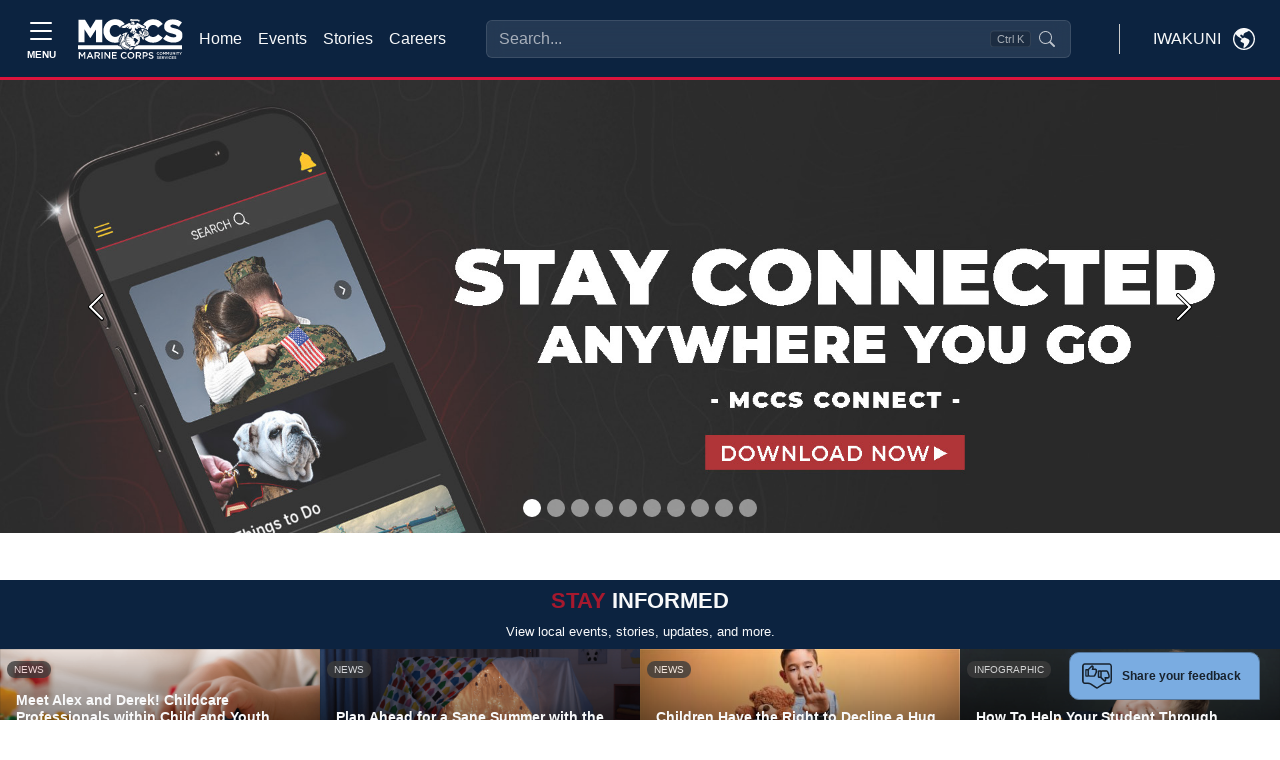

--- FILE ---
content_type: text/html
request_url: https://iwakuni.usmc-mccs.org/?tag=3a89d7e1-2953-48c2-b52e-51c8f5e2c400&limit=12&page=3&sort=%5B%5D&start=24
body_size: 51180
content:
<!DOCTYPE html>
<html lang="en">
<head>
    <!-- blueprint-code-name: jsondata.googletagmanagerheadtagv2 -->
	<!-- Google Tag Manager -->
	<script>(function(w,d,s,l,i){w[l]=w[l]||[];w[l].push({'gtm.start':
	new Date().getTime(),event:'gtm.js'});var f=d.getElementsByTagName(s)[0],
	j=d.createElement(s),dl=l!='dataLayer'?'&l='+l:'';j.async=true;j.src=
	'https://www.googletagmanager.com/gtm.js?id='+i+dl;f.parentNode.insertBefore(j,f);
	})(window,document,'script','dataLayer','GTM-NGBNWVL3');</script>
	<!-- End Google Tag Manager -->
    <meta charset="utf-8">
    <meta http-equiv="x-ua-compatible" content="ie=edge">
    <meta name="viewport" content="width=device-width, initial-scale=1.0">
    <link rel="shortcut icon" href="/CMS_Themes/MCCS/images/favicon.ico" type="image/vnd.microsoft.icon">
    <title>MCCS Iwakuni</title>
    <meta property="og:image:url" content="">
<meta property="og:image" content="">
<meta property="og:title" content="">
<meta property="fb:app_id" content="1977465245850717">
<meta name="description" content="">
    
    
	<script type="text/javascript">
    (function(c,l,a,r,i,t,y){
        c[a]=c[a]||function(){(c[a].q=c[a].q||[]).push(arguments)};
        t=l.createElement(r);t.async=1;t.src="https://www.clarity.ms/tag/"+i;
        y=l.getElementsByTagName(r)[0];y.parentNode.insertBefore(t,y);
    })(window, document, "clarity", "script", "pcg87kf8xf");
	</script>


    <!-- === INJECTED STYLES === -->
    <style>
        @import url('https://fonts.googleapis.com/css2?family=Inter:wght@400;500;600&display=swap');

        :root {
            --marine-red: rgb(166, 25, 46);
            --header-blue: #0C2340; 
        }
        
        /* --- 1. Header Input Styles --- */
        .modern-search-input {
            background-color: rgba(255, 255, 255, 0.1) !important;
            backdrop-filter: blur(8px);
            border: 1px solid rgba(255, 255, 255, 0.2) !important;
            color: #ffffff !important;
            padding-right: 6rem !important;
            transition: all 0.2s ease;
            width: 100%;
        }
        
        .modern-search-input::placeholder { color: rgba(255, 255, 255, 0.6) !important; }
        
        .modern-search-input:focus, 
        .modern-search-input:hover {
            background-color: rgba(255, 255, 255, 0.2) !important;
            border-color: rgba(255, 255, 255, 0.4) !important;
            box-shadow: 0 0 0 4px rgba(255, 255, 255, 0.1);
        }

        /* --- 2. RESPONSIVE POSITIONING LOGIC --- */
        
        .responsive-search-container {
            z-index: 10;
            transition: opacity 0.2s ease, visibility 0.2s;
        }

        /* ZONE A: Desktop (1200px to 1600px) -> STANDARD FLOW (FILL SPACE) */
        @media (min-width: 1200px) and (max-width: 1599.98px) {
            .responsive-search-container {
                position: relative;
                width: 100%;
                max-width: none;
                flex-grow: 1;
                margin-left: 2rem;
                margin-right: 2rem;
            }
        }

        /* ZONE B: Widescreen (1600px+) -> ABSOLUTE CENTER (FIXED WIDTH) */
        @media (min-width: 1600px) {
            .responsive-search-container {
                position: absolute;
                left: 50%;
                transform: translateX(-50%);
                width: 100%;
                max-width: 400px;
            }
        }
        
        /* --- 3. COLLISION STATES --- */
        body.search-overlap .responsive-search-container {
            opacity: 0;
            visibility: hidden;
            pointer-events: none;
        }

        body.search-overlap .mobile-search-trigger {
            display: block !important;
        }

        /* Badge Styles */
        .shortcut-badge {
            pointer-events: none;
            position: absolute;
            top: 50%;
            right: 40px;
            transform: translateY(-50%);
            background-color: rgba(0, 0, 0, 0.2);
            border: 1px solid rgba(255, 255, 255, 0.1);
            border-radius: 4px;
            padding: 2px 6px;
            font-size: 0.7rem;
            color: rgba(255, 255, 255, 0.6);
            line-height: 1;
        }

        /* --- 4. Modal Styles --- */
        .glass-overlay { background-color: rgba(0, 0, 0, 0.4); backdrop-filter: blur(4px); }
        #searchModal .modal-dialog { max-width: 640px; margin-top: 5vh; }
        #searchModal .modal-content {
            background-color: #ffffff;
            color: #212529;
            border-radius: 1rem;
            overflow: hidden;
        }
        .search-input-wrapper {
            background-color: transparent; /* Wrapper bg */
            border: 1px solid #e5e7eb;
            border-radius: 0.75rem;
            display: flex; align-items: center; padding: 0.75rem 1rem;
        }
        .search-input-wrapper.focused {
            border-color: var(--marine-red) !important;
            box-shadow: 0 0 0 1px var(--marine-red) !important;
        }
        
        /* Force Transparency on Input (Updated) */
        #modal-search-input {
            background-color: transparent !important;
            border: none !important;
            box-shadow: none !important;
            outline: none !important;
            color: #212529;
            font-size: 1rem;
            width: 100%;
        }
        
        #modal-search-input:focus {
            background-color: transparent !important;
        }

        #searchModal .suggestion-item {
            display: flex; align-items: center; padding: 0.75rem;
            border-radius: 0.5rem; cursor: pointer; color: #212529 !important;
            text-decoration: none;
        }
        #searchModal .suggestion-item:hover, #searchModal .suggestion-item.active { background-color: #f3f4f6; }
        #searchModal .suggestion-item.selected {
            background-color: var(--marine-red) !important; color: white !important;
        }
        #searchModal .suggestion-item.selected .icon-box {
            background-color: rgba(255,255,255,0.2) !important; color: white !important;
        }
        #searchModal .icon-box {
            background-color: #f3f4f6; color: #6b7280; border: 1px solid #e5e7eb;
        }

        /* Dark Mode Overrides */  
        @media (prefers-color-scheme: dark) {
            #searchModal .modal-content { background-color: var(--header-blue) !important; color: #f8f9fa !important; }
            #searchModal .suggestion-item { color: #f8f9fa !important; }
            #modal-search-input { color: #fff; }
            #searchModal .suggestion-item:hover { background-color: rgba(255,255,255,0.05); }
            #searchModal .icon-box { background-color: rgba(255,255,255,0.05); color: #d1d5db; border-color: rgba(255,255,255,0.1);}
            #searchModal .modal-footer, #searchModal .modal-footer .text-secondary { color:black !important; }
        }
    </style>
	<link rel="stylesheet" media="all" href="/CMS_Themes/MCCS/css/bootstrap.css?v=2639040040805530000lm"/>
	<link rel="stylesheet" media="all" href="/CMS_Themes/MCCS/css/all3.css?v=2639040040805530000lm" />
	<link rel="stylesheet" media="print" href="/CMS_Themes/MCCS/css/print.css?v=2639040040805530000lm"/>
	<link rel="stylesheet" media="all" href="/CMS_Themes/MCCS/css/mccs-style.css?v=2639040040805530000lm"/>
	<link rel="stylesheet" media="all" href="/CMS_Themes/MCCS/css/outdatedbrowser.min.css?v=2639040040805530000lm"/>
	<link rel="stylesheet" media="all" href="/CMS_Themes/MCCS/css/bootstrap-icons-1-7-2.css?v=2639040040805530000lm">
	
	<script src="/CMS_Themes/MCCS/js/jquery.min.js?v=2639040040805530000lm"></script>
	<script src="/CMS_Themes/MCCS/js/jquery-ui.js?v=2639040040805530000lm" type="text/javascript" defer></script>
	<script src="/CMS_Themes/MCCS/js/jquery-retinacover.js?v=2639040040805530000lm" type="text/javascript" defer></script>
	<script src="/CMS_Themes/MCCS/js/jquery-datepicker.js?v=2639040040805530000lm" type="text/javascript" defer></script>
	<script src="/CMS_Themes/MCCS/js/jquery-uidatepicker.js?v=2639040040805530000lm" type="text/javascript" defer></script>
	<script src="/CMS_Themes/MCCS/js/moment.js?v=2639040040805530000lm" type="text/javascript" defer></script>
	<script src="/CMS_Themes/MCCS/js/handlebars.js?v=2639040040805530000lm" type="text/javascript" defer></script>
	<script src="/CMS_Themes/MCCS/js/handlebars-helpers.js?v=2639040040805530000lm" type="text/javascript" defer></script>
	<script src="/CMS_Themes/MCCS/js/event-list.js?v=2639040040805530000lm" type="text/javascript" defer></script>
	<script src="/CMS_Themes/MCCS/js/mobile-nav.js?v=2639040040805530000lm" type="text/javascript" defer></script>
	<meta name="facebook-domain-verification" content="6nsdzixtu4sp879f9j1qf1i9d31qvw" />
	
	<!-- For Chromium-based browsers -->
    <meta name="theme-color" content="#0C2340">
    
    <!-- For iOS Safari (when launched from the home screen) -->
    <meta name="mobile-web-app-capable" content="yes">
    <meta name="apple-mobile-web-app-status-bar-style" content="black-translucent">


<script type="text/javascript">
//<![CDATA[
window.ravenDefer = function(scrpt){if(document.readyState == 'interactive'){scrpt();}else{document.addEventListener('DOMContentLoaded', scrpt, false);}}//]]>
</script><script>
(function(exports){
exports.ExternalLinkSettings = {"ExternalLinkMessage":"The appearance of hyperlinks does not constitute endorsement by the U.S. Marine Corps (U.S.M.C.) of non-U.S. Government sites or the information, products, or services contained therein.  Although the U.S.M.C. may or may not use these sites as additional distribution channels for Department of Defense information, it does not exercise editorial control over all of the information that you may find at these locations.  Such hyperlinks are provided consistent with the stated purpose of this website.","PartnerLinkMessage":"You are now leaving an official Marine Corps Community Services (MCCS) website to continue with an Marine Corps Community Services MCCS contracted vendor.","PartnerDomains":["marines.com","mcxstore.wgiftcard.com","chronogolf.com","raven-solutions.com","https://www.usaa.com"],"WhitelistLinkDomains":["marines.mil","29palms.usmc-mccs.org","err.usmc-mccs.org","usmc-mccs.org","yuma.usmc-mccs.org","albany.usmc-mccs.org","8thandi.usmc-mccs.org","barstow.usmc-mccs.org","bridgeport.usmc-mccs.org","southcarolina.usmc-mccs.org","sandiego.usmc-mccs.org","hendersonhall.usmc-mccs.org","hawaii.usmc-mccs.org","iwakuni.usmc-mccs.org","hamptonroads.usmc-mccs.org","miramar.usmc-mccs.org","mujuk.usmc-mccs.org","okinawa.usmc-mccs.org","quantico.usmc-mccs.org","cherrypoint.usmc-mccs.org","campfuji.usmc-mccs.org","pendleton.usmc-mccs.org","lejeunenewriver.usmc-mccs.org","innsofthecorps.com","lodgingreservations.usmc-mccs.org","mymcx.com","mccsmcrd.com","mccsmiramar.com","tel:","mailto:","www.miramar.marines.mil","marinelodge.staging-usmc-mccs.org","marinelodge.usmc-mccs.org","innsofthecorps.staging-usmc-mccs.org","innsofthecorps.usmc-mccs.org","innsofthecorps.com","marinelodge.com","marinegetaways.com","fvap.gov","va.gov","dol.gov","*.gov","pclt.defense.gov","www.foia.gov","foia.gov","operationstormbreaker.usmc-mccs.org","fitness.marines.mil","marinenet.usmc.mil","portal.marinenet.usmc.mil","bootcampchallenge.com","militaryonesource.mil","livechat.militaryonesourceconnect.org","https://www.marines.mil","https://www.usa.gov","https://warriorcare.dodlive.mil"]};
})(window);
</script>
<script src="/_templates/components/googleanalytics/track_downloads.js?v=639041982962586633" type="text/javascript" defer></script>
</head>

<body class="layout-no-sidebars path-frontpage">

    <!-- blueprint-code-name: jsondata.googletagmanagerbodytagv2 -->
<!-- Google Tag Manager (noscript) -->
<noscript><iframe src="https://www.googletagmanager.com/ns.html?id=GTM-NGBNWVL3" height="0" width="0" style="display:none;visibility:hidden"></iframe></noscript>
<!-- End Google Tag Manager (noscript) -->

    <div class="dialog-off-canvas-main-canvas" data-off-canvas-main-canvas="">
        <div id="page-wrapper">
            <div id="page">
                
                <header id="header" role="banner" aria-label="Site header">
                    <!-- RESTORED: MegaMenu Component for Sidebar -->
                    <!-- Bootstrap 5 Offcanvas Sidebar with Enhanced Accessibility -->
<div class="offcanvas offcanvas-top p-0 m-0 vh-100" tabindex="-1" id="offcanvasSidebar" aria-labelledby="offcanvasSidebarLabel" style="background-color: #EBEBEB;" role="dialog" aria-modal="true">
  <div class="offcanvas-header container-fluid d-flex border-bottom border-1 border-black" role="banner">
    	<button type="button" class="mt-auto mb-auto btn border border-black text-dark btn-modal text-nowrap d-flex align-items-center" data-bs-toggle="modal" data-bs-target="#modal-block-views-block-change-location-change-location" data-bs-dismiss="offcanvas">
	    <span class="me-2 text-uppercase" style="margin-top: 3px;">Iwakuni</span>
	    <svg xmlns="http://www.w3.org/2000/svg" width="22" height="22" fill="black" class="bi bi-globe-americas" viewbox="0 0 16 16">
	        <path d="M8 0a8 8 0 1 0 0 16A8 8 0 0 0 8 0M2.04 4.326c.325 1.329 2.532 2.54 3.717 3.19.48.263.793.434.743.484q-.121.12-.242.234c-.416.396-.787.749-.758 1.266.035.634.618.824 1.214 1.017.577.188 1.168.38 1.286.983.082.417-.075.988-.22 1.52-.215.782-.406 1.48.22 1.48 1.5-.5 3.798-3.186 4-5 .138-1.243-2-2-3.5-2.5-.478-.16-.755.081-.99.284-.172.15-.322.279-.51.216-.445-.148-2.5-2-1.5-2.5.78-.39.952-.171 1.227.182.078.099.163.208.273.318.609.304.662-.132.723-.633.039-.322.081-.671.277-.867.434-.434 1.265-.791 2.028-1.12.712-.306 1.365-.587 1.579-.88A7 7 0 1 1 2.04 4.327Z"></path>
	    </svg>
	</button>
    <button type="button" class="btn-close" data-bs-dismiss="offcanvas" aria-label="Close" aria-controls="offcanvasSidebar"></button> <!-- Added aria-controls -->
  </div>
  <div class="offcanvas-body pb-3 border-1 border-bottom border-black" role="navigation">
    <!-- Navigation Content -->
    <nav aria-label="Main navigation">
      <div class="">
        <div class="row">
        	
        	<div class="col-lg-4">
        		<div class="card border-0 border-black" style="background-color: #DEDEDE;">
				
				  
				
				  
				
				  
				
				  
				
				  
				
				  
				
				  
				
				  
				
				  
				
              <div class="card-body">
                <h2 class="card-title display-1 ubuntu-bold">Hello.</h2>
                <p class="lead card-text">Welcome to Marine Corps Community Services. We are excited you are here and encourage you to browse freely through our many programs and services.</p>
                <!-- Search Function -->
                <div class="collapse d-flex flex-grow-1">
                    <form class="input-group" action="/search" method="get" accept-charset="UTF-8" role="search">
                        <input class="form-control rounded-start-1" type="text" name="q" size="30" maxlength="128" placeholder="What can we help you find?" aria-label="Search">
                        <button type="submit" class="btn btn-primary" aria-label="Submit search">Search</button>
                    </form>
                </div>
            </div>
              <ul class="list-group list-group-flush">
              	<li class="list-group-item list-group-item-action bg-transparent border-0"><a class="nav-link" href="/">Home</a></li>
              	<li class="list-group-item list-group-item-action bg-transparent border-0"><a class="nav-link" href="/calendar-of-events">Events</a></li>
              	<li class="list-group-item list-group-item-action bg-transparent border-0"><a class="nav-link" href="/stories">Stories</a></li>
              	<li class="list-group-item list-group-item-action bg-transparent border-0"><a class="nav-link" href="https://careers.usmc-mccs.org/" target="_blank">Careers</a></li>
              </ul>
              <hr>
              <!--About Section-->
              <ul class="list-group list-group-flush" role="list">
	              
	              
	              
	              
	              
	              
	              
	              
	              
	              
	              
	              
	              
	              
	              
	              
	              
	              
	              
	            </ul>
              <div class="card-footer mt-3" style="background-color: #E3E3E3">
                <a class="link" href="/privacy" style="font-size: .7rem;;">Privacy Policy and Security Notice</a>
              </div>
            </div>
        	</div>
        	
          <!--Support Programs-->
          <div class="card-group gap-4 col border-0">
          	<!--Programs and support-->
          	<div class="card border-0" style="background: transparent;">
          		<div class="card-header border-1 border-bottom border-black" style="background: transparent">
          			<h3 class="mt-3 ubuntu-bold">Recreation &<br> Services</h3>
          		</div>
            <div class="card-body pb-4">
            	<ul class="navbar-nav">
				  
				  
				  
				  
				  
				  
				  
				  
				  
				  
				  <li class="nav-item">
				    <a class="nav-link d-inline-block" href="/recreation-fitness"><strong>Recreation & Fitness</strong></a>
				    
				    <ul class="navbar-nav ms-2">
				      
				      <li class="nav-item m-0 p-0 ">
				        <a class="text-wrap nav-link d-inline-block m-0 p-0 " href="/recreation-fitness/recreation">
				          Recreation
				        </a>
				        
				      </li>
				      
				      <li class="nav-item m-0 p-0 dropdown">
				        <a class="text-wrap nav-link d-inline-block m-0 p-0 dropdown-toggle" href="/recreation-fitness/indoor-recreation" id="navbarDropdownIndoorRecreation" role="button" data-bs-toggle="dropdown" aria-expanded="false">
				          Indoor Recreation
				        </a>
				        
				        <ul class="dropdown-menu" data-bs-theme="dark" aria-labelledby="navbarDropdown" data-auto-close="true">
				        <!--Copy level2 into dropdown for specific pages -->
				        	
						  		<li><a class="dropdown-item text-wrap d-inline-block" href="/recreation-fitness/indoor-recreation">Indoor Recreation</a></li>
						  		<li><hr class="dropdown-divider"></li>
						  	 
						<!-- End copy level2 into dropdown -->
				          
				          <li><a class="dropdown-item text-wrap d-inline-block" href="/recreation-fitness/indoor-recreation/bowling">Bowling</a></li>
				          
				          <li><a class="dropdown-item text-wrap d-inline-block" href="/dining-entertainment/movies/">Theaters</a></li>
				          
				          <li><a class="dropdown-item text-wrap d-inline-block" href="/marine-family-support/library">Libraries</a></li>
				          
				        </ul>
				        
				      </li>
				      
				      <li class="nav-item m-0 p-0 dropdown">
				        <a class="text-wrap nav-link d-inline-block m-0 p-0 dropdown-toggle" href="/recreation-fitness/outdoor-recreation" id="navbarDropdownOutdoorRecreation" role="button" data-bs-toggle="dropdown" aria-expanded="false">
				          Outdoor Recreation
				        </a>
				        
				        <ul class="dropdown-menu" data-bs-theme="dark" aria-labelledby="navbarDropdown" data-auto-close="true">
				        <!--Copy level2 into dropdown for specific pages -->
				        	
						  		<li><a class="dropdown-item text-wrap d-inline-block" href="/recreation-fitness/outdoor-recreation">Outdoor Recreation</a></li>
						  		<li><hr class="dropdown-divider"></li>
						  	 
						<!-- End copy level2 into dropdown -->
				          
				          <li><a class="dropdown-item text-wrap d-inline-block" href="/recreation-fitness/outdoor-recreation/recreational-equipment-checkout-rentals">Recreational Equipment Checkout & Rentals</a></li>
				          
				          <li><a class="dropdown-item text-wrap d-inline-block" href="/recreation-fitness/outdoor-recreation/parks-pavilions-skate-parks-playgrounds">Parks, Pavilions, Skate Parks & Playgrounds</a></li>
				          
				          <li><a class="dropdown-item text-wrap d-inline-block" href="/recreation-fitness/outdoor-recreation/crossfire-park">Crossfire Archery Tag, Bazooka Ball, & Paintball</a></li>
				          
				        </ul>
				        
				      </li>
				      
				      <li class="nav-item m-0 p-0 dropdown">
				        <a class="text-wrap nav-link d-inline-block m-0 p-0 dropdown-toggle" href="/recreation-fitness/fitness" id="navbarDropdownFitness" role="button" data-bs-toggle="dropdown" aria-expanded="false">
				          Fitness
				        </a>
				        
				        <ul class="dropdown-menu" data-bs-theme="dark" aria-labelledby="navbarDropdown" data-auto-close="true">
				        <!--Copy level2 into dropdown for specific pages -->
				        	
						  		<li><a class="dropdown-item text-wrap d-inline-block" href="/recreation-fitness/fitness">Fitness</a></li>
						  		<li><hr class="dropdown-divider"></li>
						  	 
						<!-- End copy level2 into dropdown -->
				          
				          <li><a class="dropdown-item text-wrap d-inline-block" href="/recreation-fitness/sports-facilities-courts">Fitness Centers</a></li>
				          
				          <li><a class="dropdown-item text-wrap d-inline-block" href="/recreation-fitness/fitness/fitness-programs">Fitness Programs</a></li>
				          
				        </ul>
				        
				      </li>
				      
				      <li class="nav-item m-0 p-0 dropdown">
				        <a class="text-wrap nav-link d-inline-block m-0 p-0 dropdown-toggle" href="/recreation-fitness/sports" id="navbarDropdownSports" role="button" data-bs-toggle="dropdown" aria-expanded="false">
				          Sports
				        </a>
				        
				        <ul class="dropdown-menu" data-bs-theme="dark" aria-labelledby="navbarDropdown" data-auto-close="true">
				        <!--Copy level2 into dropdown for specific pages -->
				        	
						  		<li><a class="dropdown-item text-wrap d-inline-block" href="/recreation-fitness/sports">Sports</a></li>
						  		<li><hr class="dropdown-divider"></li>
						  	 
						<!-- End copy level2 into dropdown -->
				          
				          <li><a class="dropdown-item text-wrap d-inline-block" href="/recreation-fitness/sports/adult-sports">Adult Sports</a></li>
				          
				          <li><a class="dropdown-item text-wrap d-inline-block" href="/recreation-fitness/sports/all-marine-sports">All-Marine Sports</a></li>
				          
				          <li><a class="dropdown-item text-wrap d-inline-block" href="/recreation-fitness/sports/competitive-events">Competitive Events</a></li>
				          
				          <li><a class="dropdown-item text-wrap d-inline-block" href="/recreation-fitness/sports/youth-sports">Youth Sports</a></li>
				          
				        </ul>
				        
				      </li>
				      
				      <li class="nav-item m-0 p-0 ">
				        <a class="text-wrap nav-link d-inline-block m-0 p-0 " href="/recreation-fitness/swimming">
				          Swimming
				        </a>
				        
				      </li>
				      
				    </ul>
				    
				  </li>
				  
				  
				  
				  <li class="nav-item">
				    <a class="nav-link d-inline-block" href="/marine-family-support"><strong>Marine & Family Support</strong></a>
				    
				    <ul class="navbar-nav ms-2">
				      
				      <li class="nav-item m-0 p-0 dropdown">
				        <a class="text-wrap nav-link d-inline-block m-0 p-0 dropdown-toggle" href="/marine-family-support/child-youth" id="navbarDropdownChild&Youth" role="button" data-bs-toggle="dropdown" aria-expanded="false">
				          Child & Youth
				        </a>
				        
				        <ul class="dropdown-menu" data-bs-theme="dark" aria-labelledby="navbarDropdown" data-auto-close="true">
				        <!--Copy level2 into dropdown for specific pages -->
				        	
						  		<li><a class="dropdown-item text-wrap d-inline-block" href="/marine-family-support/child-youth">Child & Youth</a></li>
						  		<li><hr class="dropdown-divider"></li>
						  	 
						<!-- End copy level2 into dropdown -->
				          
				          <li><a class="dropdown-item text-wrap d-inline-block" href="/marine-family-support/child-youth/child-development-centers">Child Development Centers</a></li>
				          
				          <li><a class="dropdown-item text-wrap d-inline-block" href="/marine-family-support/child-youth/new-parent-support">New Parent Support</a></li>
				          
				          <li><a class="dropdown-item text-wrap d-inline-block" href="/marine-family-support/child-youth/family-child-care">Family Child Care</a></li>
				          
				          <li><a class="dropdown-item text-wrap d-inline-block" href="/marine-family-support/child-youth/school-age-care">School Age Care</a></li>
				          
				          <li><a class="dropdown-item text-wrap d-inline-block" href="/marine-family-support/child-youth/school-liaison">School Liaison</a></li>
				          
				          <li><a class="dropdown-item text-wrap d-inline-block" href="/marine-family-support/child-youth/youth-programs">Youth Programs</a></li>
				          
				        </ul>
				        
				      </li>
				      
				      <li class="nav-item m-0 p-0 ">
				        <a class="text-wrap nav-link d-inline-block m-0 p-0 " href="/marine-family-support/information-referral-and-relocation">
				          Information, Referral, and Relocation
				        </a>
				        
				      </li>
				      
				      <li class="nav-item m-0 p-0 ">
				        <a class="text-wrap nav-link d-inline-block m-0 p-0 " href="/marine-family-support/child-youth/school-liaison">
				          School Liaison
				        </a>
				        
				      </li>
				      
				      <li class="nav-item m-0 p-0 ">
				        <a class="text-wrap nav-link d-inline-block m-0 p-0 " href="/marine-family-support/libraries">
				          Library
				        </a>
				        
				      </li>
				      
				      <li class="nav-item m-0 p-0 dropdown">
				        <a class="text-wrap nav-link d-inline-block m-0 p-0 dropdown-toggle" href="/marine-family-support/military-family-life" id="navbarDropdownMilitaryFamilyLife" role="button" data-bs-toggle="dropdown" aria-expanded="false">
				          Military Family Life
				        </a>
				        
				        <ul class="dropdown-menu" data-bs-theme="dark" aria-labelledby="navbarDropdown" data-auto-close="true">
				        <!--Copy level2 into dropdown for specific pages -->
				        	
						  		<li><a class="dropdown-item text-wrap d-inline-block" href="/marine-family-support/military-family-life">Military Family Life</a></li>
						  		<li><hr class="dropdown-divider"></li>
						  	 
						<!-- End copy level2 into dropdown -->
				          
				          <li><a class="dropdown-item text-wrap d-inline-block" href="/marine-family-support/military-family-life/exceptional-family-member-program">Exceptional Family Member Program</a></li>
				          
				          <li><a class="dropdown-item text-wrap d-inline-block" href="/marine-family-support/military-family-life/family-advocacy-program">Family Advocacy Program</a></li>
				          
				          <li><a class="dropdown-item text-wrap d-inline-block" href="/marine-family-support/military-family-life/family-member-employment-assistance-program">Family Member Employment Assistance Program</a></li>
				          
				          <li><a class="dropdown-item text-wrap d-inline-block" href="/marine-family-support/military-family-life/marine-corps-family-team-building">Marine Corps Family Team Building</a></li>
				          
				          <li><a class="dropdown-item text-wrap d-inline-block" href="/marine-family-support/military-family-life/personal-professional-resources">Personal & Professional Resources</a></li>
				          
				          <li><a class="dropdown-item text-wrap d-inline-block" href="/marine-family-support/military-family-life/navy-support">Navy Support</a></li>
				          
				        </ul>
				        
				      </li>
				      
				      <li class="nav-item m-0 p-0 ">
				        <a class="text-wrap nav-link d-inline-block m-0 p-0 " href="/marine-family-support/personal-financial-management">
				          Personal Financial Management
				        </a>
				        
				      </li>
				      
				      <li class="nav-item m-0 p-0 dropdown">
				        <a class="text-wrap nav-link d-inline-block m-0 p-0 dropdown-toggle" href="/marine-family-support/prevention-and-counseling" id="navbarDropdownPreventionandCounseling" role="button" data-bs-toggle="dropdown" aria-expanded="false">
				          Prevention and Counseling
				        </a>
				        
				        <ul class="dropdown-menu" data-bs-theme="dark" aria-labelledby="navbarDropdown" data-auto-close="true">
				        <!--Copy level2 into dropdown for specific pages -->
				        	
						  		<li><a class="dropdown-item text-wrap d-inline-block" href="/marine-family-support/prevention-and-counseling">Prevention and Counseling</a></li>
						  		<li><hr class="dropdown-divider"></li>
						  	 
						<!-- End copy level2 into dropdown -->
				          
				          <li><a class="dropdown-item text-wrap d-inline-block" href="/marine-family-support/prevention-and-counseling/prevention-assistance">Prevention & Assistance</a></li>
				          
				          <li><a class="dropdown-item text-wrap d-inline-block" href="/marine-family-support/prevention-and-counseling/community-counseling">Community Counseling</a></li>
				          
				          <li><a class="dropdown-item text-wrap d-inline-block" href="/marine-family-support/prevention-and-counseling/counseling-referrals">Counseling & Referrals</a></li>
				          
				          <li><a class="dropdown-item text-wrap d-inline-block" href="/marine-family-support/prevention-and-counseling/sexual-assault-prevention-and-response">Sexual Assault Prevention and Response</a></li>
				          
				          <li><a class="dropdown-item text-wrap d-inline-block" href="/marine-family-support/prevention-and-counseling/suicide-prevention">Suicide Prevention</a></li>
				          
				          <li><a class="dropdown-item text-wrap d-inline-block" href="/marine-family-support/prevention-and-counseling/substance-misuse">Substance Misuse</a></li>
				          
				          <li><a class="dropdown-item text-wrap d-inline-block" href="/marine-family-support/prevention-and-counseling/domestic-abuse">Domestic Abuse</a></li>
				          
				          <li><a class="dropdown-item text-wrap d-inline-block" href="/marine-family-support/prevention-and-counseling/semper-support">Semper Support</a></li>
				          
				        </ul>
				        
				      </li>
				      
				      <li class="nav-item m-0 p-0 ">
				        <a class="text-wrap nav-link d-inline-block m-0 p-0 " href="/marine-family-support/single-marine-program">
				          Single Marine Program
				        </a>
				        
				      </li>
				      
				      <li class="nav-item m-0 p-0 dropdown">
				        <a class="text-wrap nav-link d-inline-block m-0 p-0 dropdown-toggle" href="/marine-family-support/transition-readiness-program" id="navbarDropdownTransitionReadinessProgram" role="button" data-bs-toggle="dropdown" aria-expanded="false">
				          Transition Readiness Program
				        </a>
				        
				        <ul class="dropdown-menu" data-bs-theme="dark" aria-labelledby="navbarDropdown" data-auto-close="true">
				        <!--Copy level2 into dropdown for specific pages -->
				        	
						  		<li><a class="dropdown-item text-wrap d-inline-block" href="/marine-family-support/transition-readiness-program">Transition Readiness Program</a></li>
						  		<li><hr class="dropdown-divider"></li>
						  	 
						<!-- End copy level2 into dropdown -->
				          
				          <li><a class="dropdown-item text-wrap d-inline-block" href="/marine-family-support/transition-readiness-program/marine-for-life-network">Marine For Life Network</a></li>
				          
				          <li><a class="dropdown-item text-wrap d-inline-block" href="/marine-family-support/transition-readiness-program/skillbridge">SkillBridge</a></li>
				          
				        </ul>
				        
				      </li>
				      
				      <li class="nav-item m-0 p-0 ">
				        <a class="text-wrap nav-link d-inline-block m-0 p-0 " href="/marine-family-support/veterans-affairs">
				          Veterans Affairs
				        </a>
				        
				      </li>
				      
				      <li class="nav-item m-0 p-0 ">
				        <a class="text-wrap nav-link d-inline-block m-0 p-0 " href="/marine-family-support/voluntary-education">
				          Voluntary Education
				        </a>
				        
				      </li>
				      
				      <li class="nav-item m-0 p-0 ">
				        <a class="text-wrap nav-link d-inline-block m-0 p-0 " href="/marine-family-support/volunteer-opportunities">
				          Volunteer Opportunities
				        </a>
				        
				      </li>
				      
				    </ul>
				    
				  </li>
				  
				  
				  
				  
				  
				  
				  
				  
				</ul>

            </div>
          </div>
          
          <!--Recreation and Hospitality-->
          <div class="card border-0" style="background: transparent">
          	<div class="card-header border-1 border-bottom border-black" style="background: transparent;">
        		<h3 class="mt-3 ubuntu-bold">Hospitality &<br> Shopping</h3>
          	</div>
			<div class="card-body pb-4">
				<ul class="navbar-nav">
	              
	              
	              <li class="nav-item">
	                <a class=" text-wrap nav-link d-inline-block" href="/lodging"><strong>Lodging</strong></a>
	                
	                <ul class="navbar-nav ms-2">
	                  
	                  <li class="nav-item m-0 p-0 ">
				        <a class=" text-wrap nav-link d-inline-block m-0 p-0 " href="/lodging/inns-of-the-corps">
				          Inns of the Corps
				        </a>
				        
				      </li>
	                  
	                  <li class="nav-item m-0 p-0 ">
				        <a class=" text-wrap nav-link d-inline-block m-0 p-0 " href="/lodging/kintai-inn">
				          Kintai Inn
				        </a>
				        
				      </li>
	                  
	                  <li class="nav-item m-0 p-0 dropdown">
				        <a class=" text-wrap nav-link d-inline-block m-0 p-0 dropdown-toggle" href="/lodging/about" id="navbarDropdownAbout" role="button" data-bs-toggle="dropdown" aria-expanded="false">
				          About
				        </a>
				        
				        <ul class="dropdown-menu" data-bs-theme="dark" aria-labelledby="navbarDropdown" data-auto-close="true">
				        <!--Copy level2 into dropdown for specific pages -->
				        	
						  		<li><a class="dropdown-item text-wrap d-inline-block" href="/lodging/about">About</a></li>
						  		<li><hr class="dropdown-divider"></li>
						  	 
						<!-- End copy level2 into dropdown -->
				          
				          <li><a class="dropdown-item d-inline-block" href="/lodging/about/local-area-information">Local Area Information</a></li>
				          
				          <li><a class="dropdown-item d-inline-block" href="/lodging/about/frequently-asked-questions">Frequently Asked Questions</a></li>
				          
				          <li><a class="dropdown-item d-inline-block" href="/lodging/about/private-organizations">Private Organizations</a></li>
				          
				        </ul>
				        
				      </li>
	                  
	                </ul>
	                
	              </li>
	              
	              
	              
	              <li class="nav-item">
	                <a class=" text-wrap nav-link d-inline-block" href="/shopping"><strong>Shopping</strong></a>
	                
	                <ul class="navbar-nav ms-2">
	                  
	                  <li class="nav-item m-0 p-0 dropdown">
				        <a class=" text-wrap nav-link d-inline-block m-0 p-0 dropdown-toggle" href="/shopping/marine-corps-exchange" id="navbarDropdownMarineCorpsExchange" role="button" data-bs-toggle="dropdown" aria-expanded="false">
				          Marine Corps Exchange
				        </a>
				        
				        <ul class="dropdown-menu" data-bs-theme="dark" aria-labelledby="navbarDropdown" data-auto-close="true">
				        <!--Copy level2 into dropdown for specific pages -->
				        	
						  		<li><a class="dropdown-item text-wrap d-inline-block" href="/shopping/marine-corps-exchange">Marine Corps Exchange</a></li>
						  		<li><hr class="dropdown-divider"></li>
						  	 
						<!-- End copy level2 into dropdown -->
				          
				          <li><a class="dropdown-item d-inline-block" href="https://www.mymcx.com/">Subscribe to MCX Offers Now</a></li>
				          
				          <li><a class="dropdown-item d-inline-block" href="https://mcxstore.wgiftcard.com/responsive/personalize_responsive/chooseDesign/mcx_resp/1">eGIFT Cards</a></li>
				          
				          <li><a class="dropdown-item d-inline-block" href="https://www.mymcx.com/uniforms">Uniforms</a></li>
				          
				        </ul>
				        
				      </li>
	                  
	                  <li class="nav-item m-0 p-0 ">
				        <a class=" text-wrap nav-link d-inline-block m-0 p-0 " href="/shopping/marine-marts">
				          Marine Marts
				        </a>
				        
				      </li>
	                  
	                  <li class="nav-item m-0 p-0 ">
				        <a class=" text-wrap nav-link d-inline-block m-0 p-0 " href="/shopping/gas-stations">
				          Gas Stations
				        </a>
				        
				      </li>
	                  
	                </ul>
	                
	              </li>
	              
	              
	              
	              <li class="nav-item">
	                <a class=" text-wrap nav-link d-inline-block" href="/dining-entertainment"><strong>Dining & Entertainment</strong></a>
	                
	                <ul class="navbar-nav ms-2">
	                  
	                  <li class="nav-item m-0 p-0 ">
				        <a class=" text-wrap nav-link d-inline-block m-0 p-0 " href="/dining-entertainment/movies">
				          Movies
				        </a>
				        
				      </li>
	                  
	                  <li class="nav-item m-0 p-0 dropdown">
				        <a class=" text-wrap nav-link d-inline-block m-0 p-0 dropdown-toggle" href="/dining-entertainment/dining" id="navbarDropdownDining" role="button" data-bs-toggle="dropdown" aria-expanded="false">
				          Dining
				        </a>
				        
				        <ul class="dropdown-menu" data-bs-theme="dark" aria-labelledby="navbarDropdown" data-auto-close="true">
				        <!--Copy level2 into dropdown for specific pages -->
				        	
						  		<li><a class="dropdown-item text-wrap d-inline-block" href="/dining-entertainment/dining">Dining</a></li>
						  		<li><hr class="dropdown-divider"></li>
						  	 
						<!-- End copy level2 into dropdown -->
				          
				          <li><a class="dropdown-item d-inline-block" href="/dining-entertainment/dining/club-iwakuni">Club Iwakuni</a></li>
				          
				          <li><a class="dropdown-item d-inline-block" href="/dining-entertainment/dining/the-hangar-club">The Hangar Club</a></li>
				          
				          <li><a class="dropdown-item d-inline-block" href="/dining-entertainment/dining/fast-food-cafes">Fast Food & Cafes</a></li>
				          
				          <li><a class="dropdown-item d-inline-block" href="/dining-entertainment/dining/food-trucks">Food Trucks</a></li>
				          
				          <li><a class="dropdown-item d-inline-block" href="/dining-entertainment/dining/catering-conferences">Catering & Conferences</a></li>
				          
				          <li><a class="dropdown-item d-inline-block" href="/recreation-fitness/indoor-recreation/bowling">Strike Zone</a></li>
				          
				          <li><a class="dropdown-item d-inline-block" href="/dining-entertainment/dining/other-dining-options">Other Dining Options</a></li>
				          
				        </ul>
				        
				      </li>
	                  
	                  <li class="nav-item m-0 p-0 ">
				        <a class=" text-wrap nav-link d-inline-block m-0 p-0 " href="/dining-entertainment/information-tickets-and-tours">
				          Information, Tours, & Travel
				        </a>
				        
				      </li>
	                  
	                </ul>
	                
	              </li>
	              
	              
	              
	              
	              
	              
	              
	              
	              
	              
	              
	              
	              
	              
	            </ul>
			</div>
          </div>
          
          <!--Discover More-->
          <div class="card border-0" style="background: transparent">
          	<div class="card-header border-1 border-bottom border-black" style="background: transparent;">
        		<h3 class="mt-3 ubuntu-bold">Discover<br> More</h3>
          	</div>
			<div class="card-body pb-4">
				<ul class="navbar-nav">
	              
	              
	              
	              
	              
	              
	              
	              
	              <li class="nav-item">
	                <a class="text-wrap nav-link d-inline-block" href="/services"><strong>Services</strong></a>
	                
	                <ul class="navbar-nav ms-2">
	                  
	                  <li class="nav-item m-0 p-0 ">
				        <a class="text-wrap nav-link d-inline-block m-0 p-0 " href="/services/automotive-services">
				          Automotive Services
				        </a>
				        
				      </li>
	                  
	                  <li class="nav-item m-0 p-0 ">
				        <a class="text-wrap nav-link d-inline-block m-0 p-0 " href="/services/custom-shop-engraving">
				          Plaques & More
				        </a>
				        
				      </li>
	                  
	                  <li class="nav-item m-0 p-0 ">
				        <a class="text-wrap nav-link d-inline-block m-0 p-0 " href="/services/driver-education">
				          Driver Education
				        </a>
				        
				      </li>
	                  
	                  <li class="nav-item m-0 p-0 ">
				        <a class="text-wrap nav-link d-inline-block m-0 p-0 " href="/services/barber-hair-salon">
				          Barber & Hair Salon
				        </a>
				        
				      </li>
	                  
	                  <li class="nav-item m-0 p-0 ">
				        <a class="text-wrap nav-link d-inline-block m-0 p-0 " href="/services/pet-care">
				          Pet Care
				        </a>
				        
				      </li>
	                  
	                  <li class="nav-item m-0 p-0 ">
				        <a class="text-wrap nav-link d-inline-block m-0 p-0 " href="/services/additional-services">
				          Additional Services
				        </a>
				        
				      </li>
	                  
	                  <li class="nav-item m-0 p-0 ">
				        <a class="text-wrap nav-link d-inline-block m-0 p-0 " href="/services/charter-bus-services">
				          Charter Bus Services
				        </a>
				        
				      </li>
	                  
	                </ul>
	                
	              </li>
	              
	              
	              
	              
	              
	              
	              
	              <li class="nav-item">
	                <a class="text-wrap nav-link d-inline-block" href="/more"><strong>More</strong></a>
	                
	                <ul class="navbar-nav ms-2">
	                  
	                  <li class="nav-item m-0 p-0 ">
				        <a class="text-wrap nav-link d-inline-block m-0 p-0 " href="/more/bus-routes">
				          Bus Routes
				        </a>
				        
				      </li>
	                  
	                  <li class="nav-item m-0 p-0 ">
				        <a class="text-wrap nav-link d-inline-block m-0 p-0 " href="/more/sponsorship-advertising">
				          Sponsorship & Advertising - スポンサーシップ＆広告
				        </a>
				        
				      </li>
	                  
	                  <li class="nav-item m-0 p-0 ">
				        <a class="text-wrap nav-link d-inline-block m-0 p-0 " href="/more/customer-feedback-ice">
				          Customer Feedback (ICE)
				        </a>
				        
				      </li>
	                  
	                  <li class="nav-item m-0 p-0 ">
				        <a class="text-wrap nav-link d-inline-block m-0 p-0 " href="/more/tccor-information">
				          TCCOR Information
				        </a>
				        
				      </li>
	                  
	                  <li class="nav-item m-0 p-0 ">
				        <a class="text-wrap nav-link d-inline-block m-0 p-0 " href="/more/jmsdf">
				          JMSDF
				        </a>
				        
				      </li>
	                  
	                </ul>
	                
	              </li>
	              
	              
	              
	              <li class="nav-item">
	                <a class="text-wrap nav-link d-inline-block" href="/careers"><strong>Careers</strong></a>
	                
	              </li>
	              
	              
	              
	              <li class="nav-item">
	                <a class="text-wrap nav-link d-inline-block" href="/stories"><strong>Stories</strong></a>
	                
	              </li>
	              
	              
	            </ul>
			</div>
          </div>
          	 
          </div>
          
        </div>
      </div>
    </nav>
  </div>
</div>

<style>
	.offcanvas {
  height: 100vh;
  /* Set height to always be 100vh */
  max-height: 100vh;
  /* Ensure the height does not exceed the viewport */
  overflow-y: auto;
  /* Enable vertical scrolling within the offcanvas */
}

.offcanvas.show .offcanvas-header,
.offcanvas.show .offcanvas-body {
  display: block;
  /* Ensure the offcanvas content is visible when the offcanvas is active */
}

.navbar-nav > .nav-item > .nav-link {
  line-height: 2;
  /* Adjust the line height as needed */
}

.ubuntu-bold {
  font-family: "Ubuntu", sans-serif;
  font-weight: 700;
  font-style: normal;
}

</style>

<!--
<style>
.offcanvas {
  transition: height 0.3s ease;
  /* Smooth transition for height adjustments */
  height: 100vh;
  /* Initially set height to 100vh */
  max-height: 100vh;
  /* Maximum height to not exceed the viewport */
  overflow-y: auto;
  /* Enable vertical scrolling within the offcanvas */
}

.offcanvas.show {
  height: auto;
  /* Allow height to adjust based on content after initial display */
}

.offcanvas.show .offcanvas-header,
.offcanvas.show .offcanvas-body {
  display: block;
  /* Ensure the offcanvas content is visible when the offcanvas is active */
}

.navbar-nav>.nav-item>.nav-link {
  line-height: 2;
  /* Adjust the line height as needed */
}

.ubuntu-bold {
  font-family: "Ubuntu", sans-serif;
  font-weight: 700;
  font-style: normal;
}
</style>
-->


<!--
<script>
  // Debounce function to limit the rate at which a function can fire
  function debounce(func, wait) {
    let timeout;
    return function (...args) {
      const later = () => {
        clearTimeout(timeout);
        func.apply(this, args);
      };
      clearTimeout(timeout);
      timeout = setTimeout(later, wait);
    };
  }

  window.onload = function () {
    // Hide the loading spinner
    var spinner = document.getElementById('loading-spinner');
    if (spinner) {
      spinner.style.display = 'none';
    }

    // Ensure the offcanvas menu is ready
    var offcanvasElement = document.querySelector('.offcanvas');

    function adjustOffcanvasHeight() {
      // Ensure the offcanvas is initially 100vh
      offcanvasElement.style.height = '100vh';

      // Calculate the height needed based on content
      var offcanvasHeader = offcanvasElement.querySelector('.offcanvas-header');
      var offcanvasBody = offcanvasElement.querySelector('.offcanvas-body');

      offcanvasHeader.style.display = 'block';
      offcanvasBody.style.display = 'block';

      var headerHeight = offcanvasHeader.offsetHeight;
      var bodyHeight = offcanvasBody.scrollHeight;
      var totalHeight = headerHeight + bodyHeight + 200;

      var viewportHeight = window.innerHeight;

      // Adjust the height if the content fits within the viewport, otherwise keep it at 100vh
      if (totalHeight < viewportHeight) {
        offcanvasElement.style.height = totalHeight + 'px';
      } else {
        offcanvasElement.style.height = '100vh';
      }
    }

    // Debounced version of the adjustOffcanvasHeight function
    const debouncedAdjustOffcanvasHeight = debounce(adjustOffcanvasHeight, 100);

    // Listen for the event when the offcanvas is about to be shown and adjust its height
    offcanvasElement.addEventListener('show.bs.offcanvas', adjustOffcanvasHeight);

    // Adjust the height on window resize, using the debounced function
    window.addEventListener('resize', debouncedAdjustOffcanvasHeight);

    // Optional: Reset height and hide content when offcanvas is hidden
    offcanvasElement.addEventListener('hidden.bs.offcanvas', function () {
      offcanvasElement.style.height = '100vh'; // Reset to 100vh
      offcanvasElement.querySelector('.offcanvas-header').style.display = 'none';
      offcanvasElement.querySelector('.offcanvas-body').style.display = 'none';
    });
  };
</script>
-->

                    
                    <nav class="header navbar border-bottom border-3 navbar-expand-lg navbar-dark flex-nowrap" style="border-color: crimson!important;">
                        <div class="container-fluid d-flex align-items-center position-relative">
                            
                            <!-- LEFT: Logo & Menu -->
                            <div class="d-flex align-items-center">
                                <button id="menu-button" class="btn me-2 d-flex flex-column align-items-center" type="button" data-bs-toggle="offcanvas" data-bs-target="#offcanvasSidebar" aria-controls="offcanvasSidebar" aria-label="Toggle navigation">
                                    <svg xmlns="http://www.w3.org/2000/svg" width="32" height="32" fill="white" class="bi bi-list" viewbox="0 0 16 16">
                                        <path fill-rule="evenodd" d="M2.5 12a.5.5 0 0 1 .5-.5h10a.5.5 0 0 1 0 1H3a.5.5 0 0 1-.5-.5m0-4a.5.5 0 0 1 .5-.5h10a.5.5 0 0 1 0 1H3a.5.5 0 0 1-.5-.5m0-4a.5.5 0 0 1 .5-.5h10a.5.5 0 0 1 0 1H3a.5.5 0 0 1-.5-.5"></path>
                                    </svg>
                                    <span class="text-white" style="font-size:10px;font-weight:bold;">MENU</span>
                                </button>
                                <a href="/" title="Home" class="navbar-brand me-auto">
                                    <img src="/CMS_Themes/MCCS/images/logo-mccs-white.svg" alt="Marine Corps Community Services Logo" height="40">
                                </a>
                            </div>

                            <div class="navbar-collapse ms-2" id="navbarResponsive">
                                <!-- ID: desktop-nav-links -->
                                <nav id="desktop-nav-links" class="d-none d-xl-block">
                                    <ul class="navbar-nav">
                                        <li class="nav-item"><a class="nav-link text-light" href="/">Home</a></li>
                                        <li class="nav-item"><a class="nav-link text-light" href="/calendar-of-events">Events</a></li>
                                        <li class="nav-item"><a class="nav-link text-light" href="/stories">Stories</a></li>
                                        <li class="nav-item"><a class="nav-link text-light" href="/careers">Careers</a></li>
                                    </ul>
                                </nav>
                                
                                <!-- ID: desktop-search-container -->
                                <div id="desktop-search-container" class="d-none d-xl-block responsive-search-container">
                                    <div class="position-relative w-100">
                                        <input id="main-search-input" class="form-control rounded-2 modern-search-input" type="text" placeholder="Search..." readonly="" onclick="this.blur();" style="cursor: pointer;">
                                         
                                        <div class="shortcut-badge d-none d-xl-block">
                                            <span id="os-key">Ctrl</span> K
                                        </div>
                                    
                                        <svg xmlns="http://www.w3.org/2000/svg" width="16" height="16" fill="currentColor" class="bi bi-search position-absolute top-50 end-0 translate-middle-y me-3" viewbox="0 0 16 16" style="pointer-events: none; color: rgba(255,255,255,0.7);">
                                            <path d="M11.742 10.344a6.5 6.5 0 1 0-1.397 1.398h-.001q.044.06.098.115l3.85 3.85a1 1 0 0 0 1.415-1.414l-3.85-3.85a1 1 0 0 0-.115-.1zM12 6.5a5.5 5.5 0 1 1-11 0 5.5 5.5 0 0 1 11 0"></path>
                                        </svg>
                                    </div>
                                </div>
                            </div>
                            
                            <!-- RIGHT: Mobile Icon + Social -->
                            <div class="d-flex align-items-center ms-auto">
                                <!-- Class: mobile-search-trigger -->
                                <button type="button" class="btn btn-link text-white mobile-search-trigger d-xl-none me-2" data-bs-toggle="modal" data-bs-target="#searchModal">
                                    <svg xmlns="http://www.w3.org/2000/svg" width="24" height="24" fill="currentColor" class="bi bi-search" viewbox="0 0 16 16">
                                        <path d="M11.742 10.344a6.5 6.5 0 1 0-1.397 1.398h-.001c.03.04.062.078.098.115l3.85 3.85a1 1 0 0 0 1.415-1.414l-3.85-3.85a1.007 1.007 0 0 0-.115-.1zM12 6.5a5.5 5.5 0 1 1-11 0 5.5 5.5 0 0 1 11 0z"></path>
                                    </svg>
                                </button>

                                <div class="nav-item d-none d-md-block flex-nowrap" id="Social">
                                    <div class='em-com-blueprintinstance'><!-- blueprint-code-name: jsondata.social_icons -->
















<div>
    <ul class="btn-group mt-auto mb-auto p-0">
        
    </ul>
</div>






</div>
                                </div>
                                
                                <span class="vertical-bar d-none d-md-block" style="margin-left: 16px; margin-right: 20px; border-left: 1px solid #ccc; height: 30px;"></span>
                                
                                <div class="d-flex">
                                    


<script>
    // Clear timer
    var hours = 24; // to clear the localStorage after 1 hour
    // (if someone want to clear after 8hrs simply change hours=8)
    var now = new Date().getTime();
    var setupTime = localStorage.getItem('setupTime');
    if (setupTime == null || now - setupTime > hours * 60 * 60 * 1000) {
        localStorage.clear();
        localStorage.setItem('setupTime', now);
    }

    function setLocation(installation) {
        window.localStorage.setItem("installation", installation);
    }

    
</script>






<div class=" change-location mt-auto mb-auto" id="block-views-block-change-location-change-location">
    <button type="button" class="btn text-light btn-modal text-nowrap d-flex align-items-center d-none d-md-block" data-bs-toggle="modal" data-bs-target="#modal-block-views-block-change-location-change-location">
    <span class="me-2 text-uppercase" style="margin-top: 3px;">Iwakuni</span>
    <svg xmlns="http://www.w3.org/2000/svg" width="22" height="22" fill="currentColor" class="bi bi-globe-americas" viewbox="0 0 16 16">
        <path d="M8 0a8 8 0 1 0 0 16A8 8 0 0 0 8 0M2.04 4.326c.325 1.329 2.532 2.54 3.717 3.19.48.263.793.434.743.484q-.121.12-.242.234c-.416.396-.787.749-.758 1.266.035.634.618.824 1.214 1.017.577.188 1.168.38 1.286.983.082.417-.075.988-.22 1.52-.215.782-.406 1.48.22 1.48 1.5-.5 3.798-3.186 4-5 .138-1.243-2-2-3.5-2.5-.478-.16-.755.081-.99.284-.172.15-.322.279-.51.216-.445-.148-2.5-2-1.5-2.5.78-.39.952-.171 1.227.182.078.099.163.208.273.318.609.304.662-.132.723-.633.039-.322.081-.671.277-.867.434-.434 1.265-.791 2.028-1.12.712-.306 1.365-.587 1.579-.88A7 7 0 1 1 2.04 4.327Z"></path>
    </svg>
</button>

    <!-- Modal -->
    <div class="modal fade modal-xl" id="modal-block-views-block-change-location-change-location" tabindex="-1" role="dialog" aria-labelledby="" aria-hidden="true">
        <div class="modal-dialog" role="document">
            <div style="background-color: rgb(235, 235, 235)" class="modal-content text-black">
            	<!--Card Header for Choosing Locations -->
            	<div class="modal-header" style="border-color: black;">
            		<div>
            			<?xml version="1.0" encoding="UTF-8"?>
					<svg xmlns="http://www.w3.org/2000/svg" version="1.1" viewbox="0 0 499.8 145.8" width="100">
					  <!-- Generator: Adobe Illustrator 28.6.0, SVG Export Plug-In . SVG Version: 1.2.0 Build 709)  -->
					  <g>
					    <g id="Layer_1">
					      <g id="Black">
					        <g>
					          <path d="M291.9,61.5h0c-.3.2-.4.4-.4.5l.8,1.8c0,.2.5,0,1,0l8.5-3.9c.5-.2.8-.5.7-.7l-.8-1.8c0-.2-.5,0-1,0l-5.2,2.4q-.3,0-.4,0c-.2-.5.1-1.3.6-1.6h0l2.3-1.1c.3,0,.4-.3.4-.4l-.8-1c0,0-.3,0-.5,0l-4.1,1.9c-.2,0-.4.3-.3.4v1c.2.5.1,2.1-.7,2.5h-.1Z"></path>
					          <path d="M315.7,94.7l-4.5,2.1c-.3,0-.4.3-.4.4l.8,1c0,0,.3,0,.5,0l4.1-1.9c.2,0,.4-.3.3-.4l-.2-1.2c0,0-.3,0-.6,0h0Z"></path>
					          <path d="M252,23.3c.2,1.2,3.5,1.2,3.5,1.2l.7-6.1-.7-.5s-4,2.9-3.5,5.4h0Z"></path>
					          <path d="M259.9,25.8c.5-.2.9-.4,1.8,0l2.7,1.4,2.6-1.3h0c1-.5,1.5-.3,2,0l2.2.9s-2.7-10.6-2.8-10.9c-.2-.6-.4-1-1.1-1.5-.2-.1-3.7-2-3.7-2l-1.8.4s1.4.8,1.9,1.1,1,1.1.3,1.3c-.8.2-1.7.5-1.7.5l-1.3-2.5s-2.7-.2-3.8-.3c-1.1,0-1.3.6-1.3.6l-1.7,2.8,1-.2,5,3-2.3,7.7,2.1-1h-.1Z"></path>
					          <path d="M255.8,12.1h1s-2.4-4.2-2.3-4.5c0-.2.9-.8,1.2-1h.3l3,1.7s.5.3,1.1.3h27.6c.3,0,.4,0,.4.2v1.7c0,.4.4.8.9.9,2,.7,6.1-1.4,8.6-2.9,0,0-.3-.3-.4-.5h-.7c-.7.1-1.8.3-2.1.3-1.6.3-2.2-1.1-2.2-1.1,0,0,1.6-2.1,1.8-2.4.2-.3,0-.8-.2-1-.8.3-1.5.7-2.1,1-.9.5-2.6,1-2.6.2v-1.6c-.3-.9-1-.8-1-.8h-26c-.5,0-1.3-.4-2.6-.9-1.6-.7-3.5-1.5-4.1-1.7h-.5c-1.1.3-5,1.3-5.3,4.2-.2,1.8,5.2,7.2,6.2,8.1v-.2Z"></path>
					          <path d="M235.4,142.8c-.5-.3-.5-.4-1-1.8-.2-.6-.7-.9-1.1-1.1-1-.5-2.3-.6-2.8-.4,0,.1,0,.3.1.4.8.4,1,1.2,1.3,2.9v.4c.2.4.4.7.7.9,1,.5,2.9-.3,3.3-.5,0-.1,0-.4-.1-.4l-.4-.3h0Z"></path>
					          <path d="M227,142.8h0c0,.5.1.8.4,1,.9.8,2.9.5,3.3.4v-.4l-.3-.4c-.4-.4-.4-.5-.4-2s-.5-1.1-.8-1.4c-.8-.7-2.1-1.1-2.6-1.1v.4c.4.4.6.9.6,1.7v1.9h-.2Z"></path>
					          <path d="M205.2,85.8c-1,.3-1.9,1.8-2.1,2.2l.3.2h.2c.8-.2.9-.2,2.5.9,1.3.9,3.1-1,3.5-1.4-.1,0-.3-.2-.3-.2-.8.3-1.4,0-3.1-1.3h-.1c-.3-.3-.7-.4-1-.3h.1Z"></path>
					          <path d="M236.6,65.1c-1-.2-1.7-.2-3.2-.2-14.1-.2-20.8,9-20.9,9.1,0,0-.6.8-.8,1.5.3,0,2.8,1.3,5,2.2h.5c.2,0,2.1-1,4-.9.4,0,1.1,0,1.5.8,1.4,2.2.5,4.2,4.4,7.3.1-.2,4.1-12.7,8.7-18.6.1-.2.7-.8.9-1.2h0ZM224.3,75.2c-1.6.7-3.5,0-4.1-1.6-.6-1.5.2-3.3,1.8-4,.7-.3,1.3-.4,1.9-.2h0s.1,0,.2,0h0c-1.3.7-2,2-1.6,3.1s1.9,1.5,3.2,1h0v.3c-.3.5-.9,1-1.5,1.2h.1Z"></path>
					          <path d="M220.9,138.4c0-.4-.2-.8-.3-1.1-.5-1-1.5-1.8-1.9-2,0,.1-.1.3-.2.4.1.2.2.4.2.7,0,.6-.3,1.3-.9,2.4l-.2.4c-.1.2-.2.4-.2.6s0,.3.1.5c.5,1,2.5,1.5,2.9,1.6,0-.1.1-.3.2-.4l-.2-.5c0-.2-.1-.3-.1-.5,0-.3.1-.6.5-1.5v-.5h0Z"></path>
					          <path d="M217.2,135.4c0-.3,0-.7-.2-.9-.3-.8-1.1-1.7-1.7-2,0,.1-.2.3-.2.4,0,.2.1.4.1.6,0,.6-.4,1.3-1.2,2.6h0c-.1.2-.2.4-.2.6v.3c.3,1.1,2.1,2.1,2.5,2.3,0-.1.2-.3.2-.4v-.9c0-.4.2-.8.7-1.9.1-.2.2-.5.2-.7h-.2Z"></path>
					          <path d="M214.1,131.8v-.6c-.2-.9-.8-1.9-1.4-2.2,0,0-.2.3-.3.3v.3c0,.7-.5,1.3-1.6,2.6h0c-.2.3-.3.5-.3.8s0,0,0,.1c.1,1.1,1.7,2.4,2.1,2.6,0,0,.2-.3.3-.3v-.6c0-.5.1-.8,1-2,.2-.3.3-.7.3-1h-.1Z"></path>
					          <path d="M211.2,127.9c0-1.1-.9-2.4-1.1-2.7l-.3.3v.3c0,.7-.6,1.3-1.9,2.6h0c-.3.3-.4.6-.4,1s0,0,0,0c0,1.1,1.4,2.2,1.8,2.5,0,0,.2-.3.3-.3v-.5c0-.6.1-.8,1.3-2.1.3-.3.4-.7.4-1.1h-.1Z"></path>
					          <path d="M206.9,127.6v-.2c0-.8,0-.9,1.5-2.2.4-.3.5-.8.5-1.2,0-1.1-.7-2.2-.9-2.6l-.3.3h0c0,.9-.6,1.4-2.2,2.6h0c-.3.3-.5.6-.5,1h0c0,1.1,1.2,2.3,1.5,2.6,0,0,.3-.2.3-.3h0Z"></path>
					          <path d="M201.2,104.6h.7c1.8-.2,1.9-2.5,1.9-3.1s0,0,0,0h-.4c-.4.6-1,.6-2.6.7h-.3c-.5,0-.9.2-1.2.6-.6.7-.7,1.8-.7,2.4s0,.3,0,.4h.4c.6-.9,1-.9,2.2-1h0Z"></path>
					          <path d="M199.7,110.3c.4-1,.8-1.1,2-1.4l.7-.2c1.1-.3,1.3-1.4,1.3-2.3s0-1-.1-1.2h-.4c-.3.7-.8.8-2.4,1.2h-.2c-.5.2-.9.5-1.1.9-.2.4-.3.9-.3,1.4s.2,1.3.2,1.6h.4,0Z"></path>
					          <path d="M199.2,96.5h.4c.8-.7,1.2-.7,2.4-.5h.7c1.8.4,2.4-2,2.5-2.5h-.4c-.5.5-1,.4-2.7,0h-.2c-.5,0-1,0-1.3.2-.9.7-1.2,2.2-1.3,2.6v.2Z"></path>
					          <path d="M199,101c.7-.8,1.1-.8,2.3-.7h.7c1.8,0,2.1-2.4,2.2-2.9h-.4c-.4.6-1,.5-2.7.4h-.3c-.5,0-.9,0-1.3.4-.8.8-.9,2.4-1,2.8h.5Z"></path>
					          <path d="M202.5,119.3v-.2q.2-.8,1.9-1.8c.6-.4.8-1,.8-1.7s-.3-1.8-.4-2.1c-.1,0-.3.2-.3.2-.1.9-.8,1.2-2.7,2.2h0c-.4.2-.6.5-.7.8v.4c0,1,.8,2.2,1,2.5,0,0,.3-.2.4-.2h0Z"></path>
					          <path d="M200.7,114.9c.3-1.1.7-1.2,1.8-1.6l.6-.3c.9-.4,1.1-1.1,1.1-1.9s-.2-1.4-.3-1.7c-.1,0-.3,0-.4,0-.2.7-.7.9-2.3,1.5h-.2c-.5.3-.8.6-1,1-.1.3-.2.6-.2.9,0,.9.3,1.7.4,2,.1,0,.3,0,.4,0h0Z"></path>
					          <path d="M204.7,123.5v-.2c.1-.8.2-.9,1.7-2.1.4-.3.6-.9.6-1.4,0-1-.5-2.1-.7-2.4-.1,0-.3.2-.3.2,0,.9-.6,1.3-2.3,2.4h-.1c-.3.3-.5.6-.6,1v.2c0,1,1.1,2.3,1.3,2.6l.3-.2h.1Z"></path>
					          <path d="M202.4,89.5c-1,.5-1.5,2.2-1.6,2.6.1,0,.3,0,.4,0h.2c.7-.3.8-.4,2.7.3,1.5.6,2.9-1.6,3.2-2.1-.1,0-.3,0-.4,0-.8.5-1.4.2-3.3-.7h0c-.4-.2-.7-.2-1.1,0h0Z"></path>
					          <path d="M222.1,141.6v.3c0,.3,0,.5.3.7.7.9,2.8.9,3.2.9v-.4l-.3-.4c-.2-.3-.3-.4-.3-.7s0-.7.1-1.3v-.2c0-.5-.3-1-.6-1.4-.7-.8-1.9-1.4-2.4-1.5v.4c.3.3.4.6.4,1.1s-.2,1.2-.4,2.1v.4h0Z"></path>
					          <path d="M287.5,93.2s3.9,0,7.8.8c.6,0,1.3.3,2.1.5,0-2.4-.3-4.8-.9-7-1.6-.4-5.3-1.5-7.2-1.8-2.8-.5-7.6-.9-7.6-.9-.1,0-.3,0-.2-.6,0-.3.1-.5.4-.5,0,0,3.9,0,7.8.5,1.6.3,4.4.8,6.2,1.2-.7-2.4-1.7-4.6-2.9-6.7-1.8-.5-4.5-1.3-5.9-1.6-2.8-.6-7.7-.9-7.7-.9-.1,0-.3,0-.2-.6,0-.3.1-.4.4-.4,0,0,4.1-.2,8,.5,1,.2,2.6.5,4,.8-1.6-2.3-3.5-4.4-5.6-6.2-1.3-.4-2.7-.7-3.6-.9-2.8-.6-7.6-1.1-7.6-1.1-.1,0-.3,0-.2-.6,0-.3.1-.5.4-.4,0,0,3.7-.2,7.4.4-5.2-3.4-11.4-5.4-18.1-5.4s-9.3,1-13.3,2.8l.8.9c.9-.2,6.6-1.4,7-1.5.2,0,.3,0,.5,0h.4c1.5-.2,3.6-.3,4.2-.3s1.2.5,1.4.6c0,0,.1.2,0,.2-.2,0-3.7,1.6-3.8,1.9-.2.3.1.9.3,1,1,.5,2.1,1,2.7,1.3.2,0,.4.4,1.7,1.5.2.2.4,0,.5,0s.2,0,.2,0c0,0-.3-.3-.3-.4s0,0,.1,0l1.4-.6s.2,0,0-.4c-.3-.6-.8-1.8-.9-2,.1,0,.4,0,.7-.2.3,0,.7,0,.9.2,1.1.6,5.7,3,5.6,3s-1,.5-1.2.6h-.5l-4.5,4.5c-.7.7.2,1.3-.4,1.9,0,0-.2.2-.3.4-.2.3-1,1-1.5,1.7-.1,0-.1.2-.2.3,0,.2,0,.8.3,1.3.5.8,1,1.7,1.4,2.5.2.4.1,1.3,0,1.5,0,.2-.2.5-.4.6-.6,0-1.2-.5-1.4-.7,0,0-.4-.5-.8-1.2,0,0,0-.4-.1-.5-.1-.2-.7-.9-.9-1.1-.5-.3-2.1.2-2.8.4-.3,0-.4-.2-.6-.3-1.5.3-2,.5-2.8.9-.5.2-.5,1.7-.5,2.8,0,1.9.5,3.2.7,3.5.2,0,2.7,0,2.9-.4.3-.6.4-.8.6-.8.3,0,.7,0,1.3,0-.1.4-.2.8-.4,1.4,0,.4-.1.7.4.8h1.1c.1.4.3,1.2.5,1.7,0,.5,1.9,0,2.2,0s1.4-.2,1.6-.7c.6-1.1.8-1.3,2-1.2.4,0,4.2,0,5.4.5.9.4,6.6,3.7,7.2,4.2,1.3,1,1.2,1,1.4,1.7,0,.2.4.4.9.8.4-.2.8,0,1.1,0,.6.3,2.8,2.3,3.1,2.7.2.2.7.6.4,1l-4.6,6.7c-.6.8-1.7,1.3-2,1.3l-3.2,4.6c-.1.2-.8,0-1.1.3l-6,8.6c-1.4-.5-1.5-1.8-.6-5.7-.2-.2-.4-.6-.3-.9.5-3.1,1-6,1.2-7.3.1-2.1-.6-2.4-2-3.1-3.9-1.8-3.6-2.3-4.7-4.8,0,0-.1-.4,0-.6.1-1,1.5-3.9,1.2-4.6,0-.2-.7-1.3-.8-1.5-.2-.2-.3-.3-.9-.3-.8.2-1.1.2-2,.3-.8,0-.8-.4-.9-.9,0-.5,0-.7-.5-.9-.6-.3-1.3-.5-2.5-1-1-.3-1,0-1.4,0-1-.4-3.2-1.2-4.8-1.8-1.1-.3-.8-1.8-1.5-2.7l-2.4-2.9c-.4-.5-1.3-.2-1.4,0,.1.2,2.1,3.4,2.2,3.7-.2,0-.7.4-.9.3-.2,0-.3-.2-.5-.3-1.8-2-5.8-5.4-6.4-6-.4-.5-.3-1-.9-3.7-.5-2.1.4-2.9,1.3-4.2,0-.2.2-.3.1-.5v-.7l-.3-2.7c-2,1.6-3.7,3.5-5.2,5.6h2.8c.3,0,.4,0,.4.4.1.6,0,.6-.2.6,0,0-2.1.4-4.4.9-1.3,2.1-2.4,4.3-3.2,6.6.4,0,.8-.2,1.2-.2,3.9-.7,7.8-.3,7.8-.3.3,0,.4,0,.4.4q0,.6-.2.7s-4.8.4-7.6,1c-.6,0-1.4.3-2.2.5-.6,2.3-1,4.7-1.2,7.1,1.6-.3,5.1-1,7-1.2,3.9-.5,7.8-.2,7.8-.2.3,0,.4,0,.4.5q0,.6-.2.6s-4.8,0-7.6.5c-1.9.3-5.8,1.3-7.4,1.7,0,2.4.3,4.8.8,7,1.8-.3,4.8-.9,6.5-1.1,3.9-.5,7.8-.2,7.8-.2.3,0,.4,0,.4.5q0,.6-.2.6s-4.8,0-7.6.6c-1.7.3-4.8,1-6.4,1.4.7,2.6,1.8,5.2,3.2,7.5,1.7-.3,3.7-.7,4.9-.9,3.9-.6,7.8-.2,7.8-.2.4,0,.4,0,.4.5q0,.6-.2.6s-4.8.2-7.6.7c-1.1.2-2.7.6-4.3,1,1.8,2.7,3.9,5.1,6.3,7.1.6,0,1.2-.2,1.7-.3,3.9-.6,7.8-.3,7.8-.3.3,0,.4,0,.4.5s0,.6-.2.6c0,0-4.8.5-7.6,1h-.1c5.4,3.9,12.1,6.2,19.3,6.2s13.1-2,18.3-5.5c-2.8-.6-6.7-1.3-6.7-1.3-.1,0-.3,0-.2-.6,0-.3.1-.4.4-.4,0,0,3.9,0,7.8.8.2,0,.4,0,.6,0,2.5-2,4.8-4.3,6.6-6.9-2.7-.7-7.5-1.6-7.5-1.6-.1,0-.3,0-.2-.7,0-.3.2-.4.4-.4,0,0,3.9,0,7.8.9.2,0,.4,0,.5,0,1.4-2.3,2.6-4.8,3.4-7.4-2.4-.6-5-1.2-5-1.2-.1,0-.3,0-.1-.7,0-.3.1-.4.4-.4,0,0,2.4,0,5.2.5.6-2.2.9-4.5,1-6.9-1-.3-1.9-.6-2.5-.7-2.7-.7-7.6-1.4-7.6-1.4-.1,0-.3,0-.2-.7,0-.3.1-.4.4-.4h.2Z"></path>
					          <path d="M210,83.1c-.2-.3-.5-.4-.8-.4-1.1,0-2.6,1.4-2.9,1.7l.3.3h.3c.8,0,.9,0,2.1,1.3.4.4,1.1.5,1.5.5s.6,0,.9-.2c.2-.4.4-.8.6-1.2-.6-.2-1.1-.8-2.1-1.9h0Z"></path>
					          <path d="M236.7,141.7l.2.3c.2.4.5.6.9.6,1.1.1,2.6-1.3,2.9-1.6h0c-1.9-.4-3.7-.9-5.5-1.4.5.4.9,1.1,1.6,2.2h0Z"></path>
					          <path d="M318.8,81.2c.6.3,1.2.6,1.9.8h0c.2,0,.4,0,.6.2h0c.4,0,.9.2,1.3.3h1.9c1.7,0,3.4-.3,5-1,6.6-2.9,9.4-11.2,6.2-18.4-1.9-4.2-5.4-7.2-9.2-8.3v.7c0,.6,0,1.1-.2,1.7h0l.3.4c.1.2,1.1,1.4,1.2,2.9,1.5,1.1,2.8,2.6,3.7,4.5,2.2,4.9.5,10.5-3.8,12.4-3.4,1.5-7.4.2-10-2.8.2-.5.3-1,.3-1.5,0-2-1.2-3.6-2.8-4.4-.2-1.3,0-2.6.3-3.8v-1h0l-.4-.7c-.3-.4-1.8-2.7-1.2-4.5,0,0,0-.2.1-.3h0c-2.5,2.7-3.7,6.6-3.3,10.6-.5.3-1,.8-1.3,1.2l-2.5,1.1-4.7-10.1-8,3.7,2.3,5c.1,0,.3.2.4.3h.7c.5,0,3.1.4,4.2,1.9,0,0,.1.2.2.2h.3c.5,0,2.9.4,3.8,1.9h0c0,0,.3,0,.3,0,.2,0,2.3.5,3.4,1.9h.7c.7,0,1.8.8,2.7,1.6h0c.4,0,.8,0,1.2,0,.2.2.3.4.5.5.2.2.3.3.5.5h0c.5.5,1.1.9,1.6,1.3h0c.6.4,1.1.7,1.8,1.1h0Z"></path>
					          <path d="M317.8,91.8l-.8-1.8c0-.2-.5,0-1,0l-3,1.4s-.1-.3-.2-.4c-.1-.3-.2-1,1.4-1.7l.8-.4-1.7-3.7c-.8,0-3-.3-4.1-1.6l-.7-.2c-.2,0-2-.5-3-1.7l-1.1-.4c-1-.4-2.3-1.2-3-2.3h-.4c-1,0-2.4-.6-3.3-1.5h-.8c-.7.2-1.7-.2-2.6-.7l-.4.2c1.5,2.4,2.7,5.1,3.6,7.9l5-2.3,5.3,11.4h-.2c-.5.3-.8.6-.7.8l.8,1.8c0,.2.5,0,1,0l8.5-3.9c.5-.2.8-.5.7-.7v-.2Z"></path>
					          <path d="M296.2,72.3v-.2c0-.3-.1-.6-.3-.9-.8-.8-2.9-.6-3.3-.5v.4l.3.4c.3.3.4.4.4,1.3s0,.5,0,.8h0c0,.6.4,1.1.8,1.4.8.7,2,1.2,2.5,1.2v-.4c-.4-.3-.5-.8-.5-1.4s0-1,.1-1.7v-.4Z"></path>
					          <path d="M300.8,73.9v-.3c0-.2,0-.4-.2-.6-.7-.9-2.7-1.2-3.1-1.3v.4l.2.3c.3.4.4.6.4,1.2s0,.7-.1,1.3v.2c0,.5.3,1,.6,1.3.6.7,1.6,1.2,2.3,1.2v-.4c-.3-.3-.4-.7-.4-1.1s.1-1.2.4-2.2h0Z"></path>
					          <path d="M305,76.1v-.4c0-.2,0-.5-.2-.7-.6-.9-2.4-1.2-2.8-1.2v.6c.3.3.4.5.4.9s-.1.8-.3,1.8v.3c0,1.4,2.1,2.4,2.6,2.6v-.4c-.2-.3-.3-.6-.3-.9,0-.5.2-1.3.6-2.5h0Z"></path>
					          <path d="M306.2,79.4v.5c0,.3,0,.6.2.8.5.9,1.9,1.3,2.3,1.4,0,0,.1-.3.1-.4-.2-.2-.3-.4-.3-.7s.2-1,.5-2v-.2c.1-.2.2-.4.2-.6,0-.3,0-.6-.2-.8-.6-1-2.2-1.4-2.6-1.4,0,0-.1.3-.1.4.4.5.5.8.5,1.1s-.1.7-.3,1.3l-.2.7h-.1Z"></path>
					          <path d="M310,81.7v.4c0,.2,0,.5.2.6.7.9,2.7,1.1,3.2,1.2v-.4l-.2-.4c-.1-.2-.2-.4-.2-.6s0-.7.2-1.4v-.3c0-.5-.3-1-.5-1.3-.6-.9-1.8-1.6-2.3-1.7v.4c.2.3.3.6.3.9,0,.6-.2,1.3-.5,2.3v.3h-.2Z"></path>
					          <path d="M319.9,84.4c.2.4.4.7.8.8,1.1.3,2.8-.9,3.2-1.1h0c-1.6,0-3.1-.5-4.6-1.1.2.3.3.7.5,1.2v.4-.2Z"></path>
					          <path d="M318.5,84.4l-.3-.3c-.4-.4-.4-.5-.5-2-1.2-.7-2.3-1.5-3.3-2.5h-.1v.4c.5.4.6.9.6,1.8v1.7h0c0,.4.1.7.4.9.9.7,2.9.4,3.4.3v-.4h-.2Z"></path>
					          <path d="M290.9,70.8c-.6-.3-1.5-.2-2.2,0,1.1,1.1,2.1,2.2,3,3.4,0-.3,0-.6-.1-1.1v-1.4c-.2-.4-.4-.7-.7-.9h0Z"></path>
					          <path d="M321.1,75c.3-.8,1.1-1.1,2.8-1.5h.4c.4-.2.7-.5.8-.8v-.6c0-1.1-.7-2.4-.9-2.7-.1,0-.3,0-.4,0l-.2.4c-.2.5-.3.6-1.7,1.1-.6.2-.9.8-1,1.3-.2.6-.3,1.3-.3,1.8s0,.8.1,1c.1,0,.3,0,.4,0h0Z"></path>
					          <path d="M329,67.1l-.2.5c-.2.5-.2.6-1.6,1.3-.5.3-.8.9-.9,1.4,0,.4-.1.8-.1,1.1,0,.7.1,1.4.3,1.7.1,0,.3-.2.4-.2.2-.9,1-1.2,2.6-1.9h.3c.4-.3.6-.6.7-.9v-.4c0-1.1-1-2.5-1.2-2.8,0,0-.3.2-.4.2h.1Z"></path>
					          <path d="M326,76.7v-.5c0-.8-.2-1.6-.2-1.8h-.4l-.3.4q-.4.4-2,.6c-.5,0-.9.4-1.2.8.1,0,.3,0,.4.2,1.2.5,2.5.6,3.7.4h0Z"></path>
					          <path d="M328.9,72.9c-.6.2-.9.8-1,1.2-.2.6-.3,1.3-.3,1.9s0,0,0,0c1.6-.8,2.8-2.3,3.4-4.1-.2.3-.5.4-1.2.6l-.7.3h-.2Z"></path>
					          <path d="M317.9,62.9h-.2c-.5.4-.7.8-.8,1.3v.3c0,1.1.8,2.2,1,2.5,0,0,.3-.2.4-.2,0-1.1.4-1.3,1.5-2l.6-.4c.4-.3.7-.6.7-1.1v-.4c0-1-.6-2-.8-2.2-.1,0-.3.2-.4.2,0,.7-.5,1-2,1.9h0Z"></path>
					          <path d="M319,56.6c-.3.8-1.1,1.1-2.7,1.7h-.4c-.4.3-.7.5-.8.9v.5c0,1.1.8,2.4,1,2.7.1,0,.3,0,.4-.2l.2-.4c.2-.5.3-.6,1.7-1.2.5-.2.8-.8,1-1.3s.2-1.1.2-1.6,0-1-.2-1.3c-.1,0-.3,0-.4.2h0Z"></path>
					          <path d="M323.4,60.8h-.2c-.4.4-.7.8-.8,1.3v.3c0,1.1.9,2.2,1.1,2.5,0,0,.3-.2.4-.2,0-1.1.4-1.3,1.4-2l.6-.4c.4-.3.6-.6.7-1.1v-.3c0-1-.7-2-.9-2.3,0,0-.3.2-.4.2h0c0,.7-.5,1.1-1.9,2h0Z"></path>
					          <path d="M326.6,62.8v.5c-.1.5-.2.6-1.5,1.5-.5.4-.6,1-.7,1.5v.4c0,1,.3,2,.6,2.4l.3-.2c0-.9.8-1.3,2.3-2.2l.3-.2c.4-.2.6-.5.6-.9v-.2c0-1.1-1.3-2.5-1.6-2.8,0,0-.3.2-.3.3h0Z"></path>
					          <path d="M322.5,68.7c.4-.2.6-.5.7-.9v-.2c0-1.1-1.2-2.5-1.5-2.8,0,0-.3.2-.4.2v.5c-.2.5-.3.6-1.5,1.5-.5.3-.7,1-.7,1.5v.6c0,.9.3,1.9.5,2.2.1,0,.3-.2.3-.2.1-.9.9-1.3,2.4-2.1l.3-.2h0Z"></path>
					          <path d="M324,51.7c-.4-.2-.9-.3-1.2-.2h-.3c-.4.2-.8.3-1.2.6-.7.5-1.1,1.5-1.1,2.3s0,.7.2,1c.1,0,.3,0,.4,0,.3-.9,1-1.1,2.8-1.7h0c.7-.2.9-.4.9-.7s0-.3-.1-.6c0-.2-.2-.4-.5-.6h.1Z"></path>
					          <path d="M318.5,53.7c-.4-.2-.9-.3-1.2-.2h-.3c-.4.2-.8.3-1.2.6-.7.5-1.1,1.5-1.1,2.3s0,.7.2,1c.1,0,.3,0,.4,0,.3-.9,1-1.1,2.8-1.7h0c.7-.2.9-.4.9-.7s0-.3-.1-.6c0-.2-.2-.4-.5-.6h.1Z"></path>
					          <path d="M324.6,54.3c-.2.8-1,1.2-2.6,1.8h-.4c-.4.3-.7.6-.8.9v.4c0,1.1.9,2.5,1.2,2.8.1,0,.3-.2.4-.2l.2-.5c.2-.5.3-.6,1.6-1.3.5-.3.8-.9.9-1.3.1-.4.2-.9.2-1.3,0-.7-.1-1.3-.3-1.5-.1,0-.3.2-.4.2h0Z"></path>
					          <path d="M199.6,124.7h3.8c-.4-.5-1.7-2-1.7-3.6l-.5-.7s-.2-.2-.3-.5c-.8,1-1.7,1.9-2.3,2.5-.4.5-2.1,1.5-1.8,2.2h0c.3.7,2.2.2,2.8.2h0Z"></path>
					          <path d="M210.9,82.4l.5.2c.5.2.6.2,1.3,1.5.5-1,1.1-2,1.7-3-.2-.2-.3-.3-.6-.3-1.1-.3-2.8,1-3.1,1.3,0,0,.2.3.2.4h0Z"></path>
					          <path d="M206.7,110.1l.2-.3c.4-.8,2-1.9,3.4-2.2h.4v-.2c.4-.9,1.9-2,3.2-2.5.3,0,.6-.2.8-.2.3-.9,1.4-2.1,2.5-2.7.2,0,.3-.2.5-.2.2-1,1-2.3,1.9-3.2h0l.2-1.7c.6-4.1,1.5-8.7,2.3-12.3v-1h0v-1.4c-.2-1-.3-2.8-1.1-3.3s-3.1,0-3.4,0c-.3,0-.9,1-.9,1-.3.5-.6.9-.9,1.4h0c-1.3,2.1-2.4,4.2-3.5,6.4-3.8,8-6.1,16.3-7.2,21.5.2.4.3.9.3,1.4h0c.2,0,.4,0,.6,0h.6v-.4Z"></path>
					          <path d="M221.8,93.2v.8c.1,0,.3,0,.4,0,.3-.8,1.2-1,2.8-1.4h.4c.4-.2.7-.4.9-.8,0-.2.1-.4.1-.7,0-1-.6-2.3-.8-2.6-.1,0-.3,0-.4,0l-.2.4q-.3.5-1.8,1c-.6.2-.9.8-1.1,1.2-.3.6-.4,1.4-.4,2h.1Z"></path>
					          <path d="M219.8,106c.4.2.8.2,1.1,0,1-.6,1.4-2.6,1.5-3-.1,0-.3,0-.4,0l-.5.2c-.5.2-.6.2-2-.3-.6-.2-1.2,0-1.6.3-.9.6-1.8,1.6-1.9,2.1.1,0,.3,0,.4,0,.8-.4,1.6,0,3.1.6h.3,0Z"></path>
					          <path d="M215.7,109.2c.4.2.7.3,1.1.2,1.1-.4,1.9-2.3,2-2.7,0,0-.3-.2-.4-.2h-.5c-.5.2-.6.2-1.9-.5-.5-.3-1.2,0-1.6,0-1,.4-2,1.2-2.3,1.7.1,0,.3.2.4.2.8-.3,1.5.2,2.9,1.1,0,0,.3.2.3.2Z"></path>
					          <path d="M211.6,112.2c.3.3.7.4,1,.3,1.1-.3,2.1-2.1,2.3-2.5,0,0-.3-.2-.4-.2h-.5c-.5,0-.6,0-1.9-.8-.4-.3-.9-.3-1.6,0-1.1.3-2.2,1-2.4,1.5.1,0,.3.2.3.2.8-.2,1.5.3,2.8,1.4l.3.3h0Z"></path>
					          <path d="M223,101.9c.4,0,.8,0,1.1-.2.7-.6.8-2.3.8-3s0-.2,0-.3h-.4l-.4.3c-.4.3-.5.3-2,.2-.6,0-1.1.3-1.5.6-.8.7-1.4,1.9-1.5,2.4h.4c.7-.6,1.5-.4,3.2,0h.4-.1Z"></path>
					          <path d="M225.9,96.9c.3-.4.4-1.1.4-1.7s-.1-1.4-.2-1.7h-.4l-.3.3c-.4.4-.5.4-2,.5-.5,0-.9.3-1.4.9-.6.8-1,2.1-1,2.6s0,0,0,0h.4c.5-.7,1.4-.7,3.1-.6h.4c.4,0,.8,0,1-.4h0Z"></path>
					          <path d="M224.6,87.5c.4-.2.6-.5.6-.9h0c0-1.2-1.3-2.6-1.7-2.9l-.5,2.5c-.2.9-.4,1.8-.5,2.8.4-.4,1-.7,1.8-1.2l.3-.2h0Z"></path>
					          <path d="M206.6,114.4s.1,0,.2.2l.3.3c.3.3.6.4,1,.4,1.1-.2,2.3-1.9,2.5-2.3,0,0-.3-.2-.3-.3h-.5c-.5,0-.6,0-1.8-1-.5-.4-1.1-.4-1.6-.3-.2,0-.5,0-.7.2l.4,1.1c0,.2.3.8.4,1.6h.1Z"></path>
					          <path d="M235.1,123c0,.3,0,.5.1.7.2.9.9,1.8,1.5,2.1l.2-.3v-.4c0-.7.5-1.3,1.4-2.5h0c.2-.2.2-.5.2-.7v-.2c-.2-1.1-1.8-2.2-2.2-2.5l-.2.3v.8c0,.4-.2.8-.9,1.9-.2.3-.2.6-.2.8h0Z"></path>
					          <path d="M230.7,119.6s.2-.3.3-.3v-.3c0-.8,0-.9,1.1-2.2.3-.3.3-.7.3-1.1v-.5c-.2-.9-.7-1.8-1.3-2.2,0,0-.2.3-.3.3v.3c0,.8-.5,1.3-1.7,2.5h0c-.2.3-.3.5-.3.8s0,0,0,0c0,1.1,1.6,2.4,1.9,2.7Z"></path>
					          <path d="M227.9,115.3v-.3c.2-.7.3-.9,1.6-1.9.5-.4.6-1,.7-1.4v-.3c0-.8-.3-1.7-.7-2.2l-.3.2c-.1.9-.7,1.3-2.3,2.2h0c-.3.2-.5.4-.5.8v.3c0,1.1.9,2.5,1.2,2.8l.3-.2Z"></path>
					          <path d="M226.1,110.6l.2-.4q.3-.5,1.8-1c.6-.2.9-.7,1.1-1.2.3-.7.4-1.5.4-2.1v-.6c-.1,0-.3,0-.4,0-.4.8-1.2,1-2.8,1.3h-.3c-.4.2-.7.4-.9.7-.1.2-.1.5-.1.7,0,1,.6,2.2.7,2.5.1,0,.3,0,.4,0h0Z"></path>
					          <path d="M233.4,116.2l-.2.3v.7c0,.4-.2.8-.9,1.9-.2.2-.2.5-.2.8,0,1.2,1.3,2.4,1.6,2.7,0,0,.2-.3.2-.3v-.5c0-.6.5-1.3,1.4-2.6h0c.2-.3.3-.6.3-.8v-.3c-.3-1-1.8-1.9-2.2-2h0Z"></path>
					          <path d="M227.9,100.4c.5-.2.6-.2,2,.4h.5c-.2-1.1-.3-2.1-.4-3.2h-.2c-.4-.3-.7-.3-1.1-.2-1,.5-1.6,2.4-1.7,2.8.1,0,.3,0,.4.2l.4-.2v.2Z"></path>
					          <path d="M226,102c-.7.6-.8,2.2-.8,2.9s0,.2,0,.3h.4l.4-.3c.4-.3.5-.3,2-.2.6,0,1.1-.3,1.5-.6.5-.5.9-1.1,1.2-1.6,0-.3-.1-.5-.2-.8-.6.6-1.5.4-3.1,0h-.3c-.4-.2-.8,0-1,.2h0Z"></path>
					          <path d="M240,129.3c.9.6,1.8,1.1,2.7,1.6h.2c.4-.3.6-.6.7-.9v-.2c0-1.1-1.2-2.5-1.4-2.8,0,0-.3.2-.4.2v.5c-.2.5-.3.6-1.5,1.4,0,0-.2.1-.2.2h-.1Z"></path>
					          <path d="M239.6,122.7l-.3.3v.5h0c0,.5,0,.7-1.1,1.7-.3.3-.4.8-.4,1.2s0,.2,0,.3c0,.5.2,1,.4,1.4.3.2.6.4,1,.6,0-.7.7-1.3,1.8-2.3l.3-.2c.3-.3.4-.6.4-.9s0,0,0,0c0-1.1-1.7-2.3-2.1-2.6h0Z"></path>
					          <path d="M231.2,104.4c-.1,0-.2.3-.3.4.1.3.2.7.2,1.2s-.1,1.6-.4,2.3c.7.8,1.2,2.2,1.1,3.5.7.5,1.4,1.3,1.7,2.3l1.7-.8c-1.7-2.8-3.1-5.8-4-9.1h0v.2Z"></path>
					          <path d="M208.3,37.3c-.8.4-.7,1-.7,1v.3c4.1,3,5.8,3.9,11.2,4h1.4c1.3,0,2.7,0,4.4,0,.3,0,.6-.2.8-.3,1.8-1.2,13.9-9.5,14.1-9.6.4-.2.8-.4,1-.3,0,0,.4.2.5.2,0,0,.6.4.4.6-.2.2-10.4,9.5-10.4,9.5h4.5s1.8,0,3.1-.9c1.1-.9,5.5-5.2,5.7-5.4.3-.3.7-.3.9-.2.4,0,1,.5,1,.5,0,0,.3,0,0,.4-.2.3-5.2,7.1-5.2,7.1,0,0,.2,1.5,4.1,2.3,1.5.3,3.9.2,6.6.2,0,0,1.7-5,1.9-5.4.1-.3.4-.3.4-.3,0,0,.4,0,1.1.2.3,0,.4.5.4,1l1.6,5.9c0,.3,0,1.1-1,2.6-1.1,1.6-7,9.5-7.2,9.8-.3.3.2.9.4,1.1l.7.9c.5.7.8.7,1.2.7h0c1.3-.5,2.7-1,4-1.3l3.4-6c.2-.3.5-.2.5-.2,0,0,.7.2,1,.4.2,0,.3.5.2.8,0,.2-.6,2.4-1,4.2,1.3-.2,2.6-.3,3.9-.3s3.4,0,5,.3c-.2-.7-1-4.1-1-4.2,0-.3,0-.7.2-.8.4-.2,1-.4,1-.4,0,0,.3,0,.5.2l3.4,6c1.3.3,2.6.7,3.8,1.2.1,0,.2,0,.3,0h0c.4,0,.7,0,1.2-.7l.7-.9c.2-.2.7-.8.4-1.1-.3-.3-6.1-8.2-7.2-9.8-.9-1.5-1-2.3-1-2.6l1.6-5.9c0-.4.2-.9.4-1,.7-.2,1-.2,1.1-.2,0,0,.3,0,.4.3.2.4,1.9,5.4,1.9,5.4,2.7,0,5.1,0,6.6-.2,4-.8,4.1-2.3,4.1-2.3,0,0-5-6.8-5.2-7.1s0-.4,0-.4c0,0,.6-.4,1-.5.2,0,.5,0,.9.2.2.2,4.6,4.5,5.7,5.4,1.3,1.1,3.1.9,3.1.9h4.5s-10.2-9.3-10.4-9.5c-.2-.3.3-.6.4-.6,0,0,.4-.2.5-.2.2,0,.5,0,1,.3.3.2,12.3,8.5,14.1,9.6.3.2.5.3.8.3,1.7,0,3.2,0,4.4,0h1.4c5.4,0,7.1-1,11.2-4v-.3s0-.6-.7-1c0,0-.2,0-.6-.3-6.2-2.7-22.4-11.2-29.9-15.1-2.6-1.3-4.3-2.1-4.3-2.1-.2,0-2-.7-3,0-.1,0-3.5,2.3-3.5,2.3,0,0-.1,0-.1.3,0,.7.4,3-.2,3.5-.8.6-7.5,1.9-7.5,1.9l-.8,1.2-1.8-.8c-.4-.2-.8-.3-1.5,0l-2.9,1.5-2.9-1.5c-.7-.3-1.1-.2-1.5,0l-1.8.8-.8-1.2s-6.7-1.3-7.5-1.9c-.7-.5-.3-2.8-.2-3.5,0-.2-.1-.3-.1-.3,0,0-3.3-2.2-3.5-2.3-1.1-.8-2.9-.1-3,0,0,0-1.7.8-4.3,2.1-7.5,4-23.7,12.5-29.9,15.1-.3.2-.5.3-.6.3h1.2Z"></path>
					          <path d="M245.1,145.5c.3,0,9.6,2.5,19.3-7.7,1.3-1.4,1.6-1.9,2-2.6h-1.3c-7.3-.6-14.6-4.1-19-6.1-.2,0-.4-.2-.5-.2,0,.4.1,1.3.2,1.7.2.5,1.1,3.9,1.7,4,1,.2,5.9,1.4,9.6,1.1.3.8-.2,1.3-2.9,1.6-2.8.3-8.4.1-8.6,0,0-.4-.1-3.2-1-3.8-.6-.3-1.1-.7-1.8-1.1-.3-.2-.6-.4-.9-.5-.1,0-.3-.2-.4-.2h-.1c-6.6-4-15-9.2-15.3-11.8,0-.9.3-2.2,1-2.8l-.5-.6c-.3-.4-1.7-2.3-1.5-4h0c0,0-.5-1-.5-1-.2-.4-1.4-2.8-.7-4.4l-.8.3c-.5,0-1.1,0-1.7,0-.5.2-1,.3-1.5.2-.3.8-1.3,2.8-2.8,3.3-.4,0-.7.2-1.1,0-.4.8-1.5,2.7-3.1,3h-1.2c-.4.7-1.8,2.6-3.4,2.8h-.8c.1.3.7,1.5.9,2.8l.8,1.2c.1.2.9,1.4,1.1,2.7l.9,1.1c.6.7,1.3,1.9,1.4,3.1l.6.3c.6.3,1.1.9,1.5,1.6,4.5,2.5,11.4,6,19.1,8.4,2.5.8,5.1,1.5,7.8,2,1.5.3,3,.5,4.6.7,0,0,.3,0,.1.6-.2.8-1.1,4.2-1.1,4.4h-.1Z"></path>
					          <path d="M214.3,143.1h0c-1.4-.7-3.1-2-4.1-3.7,0,0-.2,0-.3-.1-1.2-.9-2.6-2.2-3.3-4h0c-1.2-1-2.7-2.5-3.2-4.5-.4-.4-1-1-1.4-1.7h-2.4c-.6.1-1.2.2-1.7.2-2.5,0-4.2-1-5-2.9-.3-.7-.4-1.4-.4-2.1H0v19.7h215.1c-.3-.2-.6-.5-.8-.8h0Z"></path>
					          <path d="M287.3,124.4c-.4.3-.8.5-1.2.7-.3.4-.6.7-1,1-4.8,3.2-10.2,5.2-15.8,5.9.3.3.6.6.9,1.1.7,1.3.7,2.9,0,4.2-.6,1-1.1,1.8-2.6,3.4-1.1,1.2-2.3,2.2-3.4,3.2h233.6v-19.7h-210.1s-.2.2-.3.2h-.1Z"></path>
					          <polygon points="31.3 49.5 58.5 91 59.1 91 86.5 49.2 86.5 110.6 115.9 110.6 115.9 3.7 84.6 3.7 59.1 45.1 33.6 3.7 2.3 3.7 2.3 110.6 31.3 110.6 31.3 49.5"></polygon>
					          <path d="M176.6,112.7c6.9,0,12.9-.9,18.3-2.5,0-.4-.1-.9-.1-1.4s0-.7.1-1.1c-.3-.6-.5-1.2-.6-1.9v-.7c0-.7,0-1.6.3-2.5-.2-.6-.4-1.2-.3-1.8,0-.9.2-2.2.8-3.5,0-.5-.1-1,0-1.5.2-1,.6-2.5,1.5-3.9,0-.3,0-.7.1-1,.4-1.4,1.1-3.1,2.4-4.3,0-.2.1-.4.2-.6.6-1.1,1.6-2.8,3.4-3.8.2-.3.4-.6.6-.8,1.2-1.2,2.9-2.5,4.9-2.9,0,0,.2,0,.3-.2-.3-.3-.5-.6-.7-1,0,0,0-.2-.1-.4l-6-4.3c-6.4,7.8-13,13-24.1,13s-25.5-12.5-25.5-28.6v-.3c0-15.6,10.5-28.3,25.5-28.3s17.3,4.9,23.4,12.5l2.5-1.9v-.8h0c0-1.8.9-3.7,2.9-4.8l.7-.3s.2,0,.3,0c2.4-1,6.5-3,10.9-5.2l5.1-4c-9.5-13.1-23.5-22.3-45.4-22.3-32.4,0-56.3,24.4-56.3,55.6v.3c0,31.9,24.6,55.3,55.1,55.3h-.2Z"></path>
					          <path d="M405.3,88.6l-22.3-15.9c-6.4,7.8-13,13-24.1,13s-14.4-3.4-18.9-9c-1.6,3.9-4.6,7.1-8.6,8.8-1.4.6-2.8,1-4.2,1.2-.2.3-.5.5-.7.7-1,.8-2.9,1.8-5,2l.2.5c.7,1.6.5,3.7-1,5.2.1.8,0,1.6-.2,2.4,0,.2-.2.5-.3.7,9.9,9.1,23.1,14.5,37.8,14.5,23.7,0,37.3-10.2,47.3-24.1h0Z"></path>
					          <path d="M321.8,33.2l.6.3c2.1,1.1,3,3.1,3,4.8h0c0,1.5-.6,2.9-1.8,3.8-4.6,3.4-7.1,4.7-13.7,4.8h-1.5c-1.4,0-2.9,0-4.6,0h-.2c-.4,2.1-.6,4.2-.8,6.4h.1c1.1.4,2.1,1.3,2.5,2.3l.8,1.8c.5,1,.5,2.4.1,3.4h0l.5,1c.7-2.2,1.9-4.3,3.4-6.1.2-2.2,1.3-4.1,2.9-5.3,1-.7,2-1,2.6-1.1h.3c.6-.2,1.2-.3,1.8-.2.3-.2.5-.5.8-.7,1.1-.7,2.1-1,2.6-1.1h.2c1.3-.5,3-.2,4.4.6,1.2.7,2.1,1.8,2.5,3.1,1.8.6,3.4,1.5,4.9,2.6,1.3-14.1,11.4-25.1,25.3-25.1s17.3,4.9,23.4,12.5l22.3-17.3c-9.5-13.1-23.5-22.3-45.4-22.3s-38.7,10.4-48.3,26.3c4.4,2.2,8.3,4.1,10.7,5.2,0,0,.2,0,.3,0l.3.3Z"></path>
					          <path d="M460.1,44c-14.8-3.4-18.5-5.5-18.5-10.4v-.3c0-3.8,3.5-6.9,10.7-6.9s20.2,3.7,29.9,10.5l14.8-20.9c-11.6-9.3-25.8-14.2-44-14.2s-41.4,14.4-41.4,34.2v.3c0,22,17.6,28.4,40.3,33.6,14.5,3.4,18,5.8,18,10.2v.3c0,4.6-4.3,7.3-12.2,7.3-12.4,0-24.1-4.4-34.7-12.8l-16.5,19.7c13.1,11.8,31.2,17.7,50.1,17.7s43.2-13,43.2-34.8v-.3c0-20-15.3-27.9-39.9-33.3h.2Z"></path>
					        </g>
					      </g>
					    </g>
					  </g>
					</svg>
            		</div>
            		
            		<button type="button" class="btn-close" data-bs-dismiss="modal" aria-label="Close"></button>
            		
            	</div>
            	<div style="background-color: #DEDEDE;" class="card m-3 border border-0">
            		<div class="card-body">
            			<h2 class="mb-4">Choose Your Location</h2>
        		    	<p class="lead">Welcome to Marine Corps Community Services (MCCS). Select your location to access services and resources tailored to your installation or recruiting region.</p>
    					<!--
    					<div>
        					<input type="text" class="form-control" id="search" placeholder="Search for a location..." pattern="[A-Za-z0-9\s]+" title="Please use only letters and numbers.">
    					</div>
    					-->
            		</div>
            	</div>
				<!-- Content Area -->
				<div class="container p-4">
				    <div class="row g-3 d-flex flex-wrap">
				        <div class="col-12 col-md">
				            <div class="card-header border-1 border-bottom border-black mb-3" style="background: transparent">
				                <h3 class="mt-3 ubuntu-bold">Installations</h3>
				            </div>
				            <div id="installations" class="row row-cols-1 row-cols-xl-4 row-cols-md-3 row-cols-sm-2 g-1">
				                <div class="col location-card" data-name="8th & I">
				                    <div class="card h-100 bg-transparent">
				                        <div class="card-body">
				                            <h5 class="card-title"><a class="stretched-link text-black" href="https://8thandi.usmc-mccs.org/?tag=3a89d7e1-2953-48c2-b52e-51c8f5e2c400&amp;limit=12&amp;page=3&amp;sort=%5B%5D&amp;start=24" onclick="setLocation('8thandI');">8th & I</a></h5>
				                            <p class="location-card-subtext fw-medium">Washington, D.C.</p>
				                        </div>
				                    </div>
				                </div>
				                <div class="col location-card" data-name="Albany">
				                    <div class="card h-100 bg-transparent">
				                        <div class="card-body">
				                            <h5 class="card-title"><a class="stretched-link text-black" href="https://albany.usmc-mccs.org/?tag=3a89d7e1-2953-48c2-b52e-51c8f5e2c400&amp;limit=12&amp;page=3&amp;sort=%5B%5D&amp;start=24" onclick="setLocation('Albany');">Albany</a></h5>
				                            <p class="location-card-subtext card-text fs-6 fw-medium">Georgia</p>
				                        </div>
				                    </div>
				                </div>
				                <div class="col location-card" data-name="Barstow">
				                    <div class="card h-100 bg-transparent">
				                        <div class="card-body">
				                            <h5 class="card-title"><a class="stretched-link text-black" href="https://barstow.usmc-mccs.org/?tag=3a89d7e1-2953-48c2-b52e-51c8f5e2c400&amp;limit=12&amp;page=3&amp;sort=%5B%5D&amp;start=24" onclick="setLocation('Barstow');">Barstow</a></h5>
				                            <p class="location-card-subtext card-text fs-6 fw-medium">California</p>
				                        </div>
				                    </div>
				                </div>
				                <div class="col location-card" data-name="Bridgeport">
				                    <div class="card h-100 bg-transparent">
				                        <div class="card-body">
				                            <h5 class="card-title"><a class="stretched-link text-black" href="https://bridgeport.usmc-mccs.org/?tag=3a89d7e1-2953-48c2-b52e-51c8f5e2c400&amp;limit=12&amp;page=3&amp;sort=%5B%5D&amp;start=24" onclick="setLocation('Bridgeport');">Bridgeport</a></h5>
				                            <p class="location-card-subtext card-text fs-6 fw-medium">Bridgeport, California</p>
				                        </div>
				                    </div>
				                </div>
				                <div class="col location-card" data-name="Camp Fuji">
				                    <div class="card h-100 bg-transparent">
				                        <div class="card-body">
				                            <h5 class="card-title"><a class="stretched-link text-black" href="https://campfuji.usmc-mccs.org/?tag=3a89d7e1-2953-48c2-b52e-51c8f5e2c400&amp;limit=12&amp;page=3&amp;sort=%5B%5D&amp;start=24" onclick="setLocation('CampFuji');">Camp Fuji</a></h5>
				                            <p class="location-card-subtext card-text fs-6 fw-medium">Japan</p>
				                        </div>
				                    </div>
				                </div>
				                <div class="col location-card" data-name="Camp Lejeune">
				                    <div class="card h-100 bg-transparent">
				                        <div class="card-body">
				                            <h5 class="card-title"><a class="stretched-link text-black" href="https://lejeunenewriver.usmc-mccs.org/?tag=3a89d7e1-2953-48c2-b52e-51c8f5e2c400&amp;limit=12&amp;page=3&amp;sort=%5B%5D&amp;start=24" onclick="setLocation('Lejeune');">Camp Lejeune</a></h5>
				                            <p class="location-card-subtext card-text fs-6 fw-medium">North Carolina</p>
				                        </div>
				                    </div>
				                </div>
				                <div class="col location-card" data-name="Camp Pendleton">
				                    <div class="card h-100 bg-transparent">
				                        <div class="card-body">
				                            <h5 class="card-title"><a class="stretched-link text-black" href="https://pendleton.usmc-mccs.org/?tag=3a89d7e1-2953-48c2-b52e-51c8f5e2c400&amp;limit=12&amp;page=3&amp;sort=%5B%5D&amp;start=24" onclick="setLocation('Pendleton');">Camp Pendleton</a></h5>
				                            <p class="location-card-subtext card-text fs-6 fw-medium">California</p>
				                        </div>
				                    </div>
				                </div>
				                <div class="col location-card" data-name="Cherry Point">
				                    <div class="card h-100 bg-transparent">
				                        <div class="card-body">
				                            <h5 class="card-title"><a class="stretched-link text-black" href="https://cherrypoint.usmc-mccs.org/?tag=3a89d7e1-2953-48c2-b52e-51c8f5e2c400&amp;limit=12&amp;page=3&amp;sort=%5B%5D&amp;start=24" onclick="setLocation('CherryPoint');">Cherry Point</a></h5>
				                            <p class="location-card-subtext card-text fs-6 fw-medium">North Carolina</p>
				                        </div>
				                    </div>
				                </div>
				                <div class="col location-card" data-name="Hampton Roads">
				                    <div class="card h-100 bg-transparent">
				                        <div class="card-body">
				                            <h5 class="card-title"><a class="stretched-link text-black" href="https://hamptonroads.usmc-mccs.org/?tag=3a89d7e1-2953-48c2-b52e-51c8f5e2c400&amp;limit=12&amp;page=3&amp;sort=%5B%5D&amp;start=24" onclick="setLocation('HamptonRoads');">Hampton Roads</a></h5>
				                            <p class="location-card-subtext card-text fs-6 fw-medium">Virginia</p>
				                        </div>
				                    </div>
				                </div>
				                <div class="col location-card" data-name="Hawaii">
				                    <div class="card h-100 bg-transparent">
				                        <div class="card-body">
				                            <h5 class="card-title"><a class="stretched-link text-black" href="https://hawaii.usmc-mccs.org/?tag=3a89d7e1-2953-48c2-b52e-51c8f5e2c400&amp;limit=12&amp;page=3&amp;sort=%5B%5D&amp;start=24" onclick="setLocation('Hawaii');">Hawaii</a></h5>
				                            <p class="location-card-subtext card-text fs-6 fw-medium">Kaneohe Bay, Hawaii</p>
				                        </div>
				                    </div>
				                </div>
				                <div class="col location-card" data-name="Henderson Hall">
				                    <div class="card h-100 bg-transparent">
				                        <div class="card-body">
				                            <h5 class="card-title"><a class="stretched-link text-black" href="https://hendersonhall.usmc-mccs.org/?tag=3a89d7e1-2953-48c2-b52e-51c8f5e2c400&amp;limit=12&amp;page=3&amp;sort=%5B%5D&amp;start=24" onclick="setLocation('HendersonHall');">Henderson Hall</a></h5>
				                            <p class="location-card-subtext card-text fs-6 fw-medium">Arlington, Virginia</p>
				                        </div>
				                    </div>
				                </div>
				                <div class="col location-card" data-name="Iwakuni">
				                    <div class="card h-100 bg-transparent">
				                        <div class="card-body">
				                            <h5 class="card-title"><a class="stretched-link text-black" href="https://iwakuni.usmc-mccs.org/?tag=3a89d7e1-2953-48c2-b52e-51c8f5e2c400&amp;limit=12&amp;page=3&amp;sort=%5B%5D&amp;start=24" onclick="setLocation('Iwakuni');">Iwakuni</a></h5>
				                            <p class="location-card-subtext card-text fs-6 fw-medium">Japan</p>
				                        </div>
				                    </div>
				                </div>
				                <div class="col location-card" data-name="Miramar">
				                    <div class="card h-100 bg-transparent">
				                        <div class="card-body">
				                            <h5 class="card-title"><a class="stretched-link text-black" href="https://miramar.usmc-mccs.org/?tag=3a89d7e1-2953-48c2-b52e-51c8f5e2c400&amp;limit=12&amp;page=3&amp;sort=%5B%5D&amp;start=24" onclick="setLocation('Miramar');">Miramar</a></h5>
				                            <p class="location-card-subtext card-text fs-6 fw-medium">California</p>
				                        </div>
				                    </div>
				                </div>
				                <div class="col location-card" data-name="Mujuk">
				                    <div class="card h-100 bg-transparent">
				                        <div class="card-body">
				                            <h5 class="card-title"><a class="stretched-link text-black" href="https://mujuk.usmc-mccs.org/?tag=3a89d7e1-2953-48c2-b52e-51c8f5e2c400&amp;limit=12&amp;page=3&amp;sort=%5B%5D&amp;start=24" onclick="setLocation('Mujuk');">Mujuk</a></h5>
				                            <p class="location-card-subtext card-text fs-6 fw-medium">South Korea</p>
				                        </div>
				                    </div>
				                </div>
				                <div class="col location-card" data-name="New River">
				                    <div class="card h-100 bg-transparent">
				                        <div class="card-body">
				                            <h5 class="card-title"><a class="stretched-link text-black" href="https://lejeunenewriver.usmc-mccs.org/?tag=3a89d7e1-2953-48c2-b52e-51c8f5e2c400&amp;limit=12&amp;page=3&amp;sort=%5B%5D&amp;start=24" onclick="setLocation('Lejeune');">New River</a></h5>
				                            <p class="location-card-subtext card-text fs-6 fw-medium">North Carolina</p>
				                        </div>
				                    </div>
				                </div>
				                <div class="col location-card" data-name="Okinawa">
				                    <div class="card h-100 bg-transparent">
				                        <div class="card-body">
				                            <h5 class="card-title"><a class="stretched-link text-black" href="https://www.okinawa.usmc-mccs.org/?tag=3a89d7e1-2953-48c2-b52e-51c8f5e2c400&amp;limit=12&amp;page=3&amp;sort=%5B%5D&amp;start=24" onclick="setLocation('Okinawa');">Okinawa</a></h5>
				                            <p class="location-card-subtext card-text fs-6 fw-medium">Japan</p>
				                        </div>
				                    </div>
				                </div>
				                <div class="col location-card" data-name="Quantico">
				                    <div class="card h-100 bg-transparent">
				                        <div class="card-body">
				                            <h5 class="card-title"><a class="stretched-link text-black" href="https://quantico.usmc-mccs.org/?tag=3a89d7e1-2953-48c2-b52e-51c8f5e2c400&amp;limit=12&amp;page=3&amp;sort=%5B%5D&amp;start=24" onclick="setLocation('Quantico');">Quantico</a></h5>
				                            <p class="location-card-subtext card-text fs-6 fw-medium">Virginia</p>
				                        </div>
				                    </div>
				                </div>
				                <div class="col location-card" data-name="San Diego">
				                    <div class="card h-100 bg-transparent">
				                        <div class="card-body">
				                            <h5 class="card-title"><a class="stretched-link text-black" href="http://www.mccsmcrd.com/?tag=3a89d7e1-2953-48c2-b52e-51c8f5e2c400&amp;limit=12&amp;page=3&amp;sort=%5B%5D&amp;start=24" onclick="setLocation('SanDiego');">San Diego</a></h5>
				                            <p class="location-card-subtext card-text fs-6 fw-medium">California</p>
				                        </div>
				                    </div>
				                </div>
				                <div class="col location-card" data-name="South Carolina">
				                    <div class="card h-100 bg-transparent">
				                        <div class="card-body">
				                            <h5 class="card-title"><a class="stretched-link text-black" href="https://southcarolina.usmc-mccs.org/?tag=3a89d7e1-2953-48c2-b52e-51c8f5e2c400&amp;limit=12&amp;page=3&amp;sort=%5B%5D&amp;start=24" onclick="setLocation('SouthCarolina');">South Carolina</a></h5>
				                            <p class="location-card-subtext card-text fs-6 fw-medium">Beaufort, South Carolina</p>
				                        </div>
				                    </div>
				                </div>
				                <div class="col location-card" data-name="29 Palms">
				                    <div class="card h-100 bg-transparent">
				                        <div class="card-body">
				                            <h5 class="card-title"><a class="stretched-link text-black" href="https://29palms.usmc-mccs.org/?tag=3a89d7e1-2953-48c2-b52e-51c8f5e2c400&amp;limit=12&amp;page=3&amp;sort=%5B%5D&amp;start=24" onclick="setLocation('29Palms');">29 Palms</a></h5>
				                            <p class="location-card-subtext card-text fs-6 fw-medium">California</p>
				                        </div>
				                    </div>
				                </div>
				                <div class="col location-card" data-name="Yuma">
				                    <div class="card h-100 bg-transparent">
				                        <div class="card-body">
				                            <h5 class="card-title"><a class="stretched-link text-black" href="https://yuma.usmc-mccs.org/?tag=3a89d7e1-2953-48c2-b52e-51c8f5e2c400&amp;limit=12&amp;page=3&amp;sort=%5B%5D&amp;start=24" onclick="setLocation('Yuma');">Yuma</a></h5>
				                            <p class="location-card-subtext card-text fs-6 fw-medium">Arizona</p>
				                        </div>
				                    </div>
				                </div>
				            </div>
				        </div>
				        <!-- Col for Recruiting Regions -->
				        <div class="col-12 col-lg-3">
				            <div class="card-header border-1 border-bottom border-black mb-3" style="background: transparent">
				                <h3 class="mt-3 ubuntu-bold">Recruiting</h3>
				            </div>
				            <div id="recruiting-regions">
				                <div class="col location-card" data-name="Eastern Recruiting Region">
				                    <div class="card h-100 bg-transparent">
				                        <div class="card-body">
				                            <h5 class="card-title"><a class="stretched-link text-black" href="https://err.usmc-mccs.org/?tag=3a89d7e1-2953-48c2-b52e-51c8f5e2c400&amp;limit=12&amp;page=3&amp;sort=%5B%5D&amp;start=24">Eastern Recruiting Region</a></h5>
				                            <p class="location-card-subtext card-text fs-6 fw-medium">Parris Island</p>
				                        </div>
				                    </div>
				                </div>
				                <div class="col location-card mt-1" data-name="Western Recruiting Region">
				                    <div class="card h-100 bg-transparent">
				                        <div class="card-body">
				                            <h5 class="card-title"><a class="stretched-link text-black" href="https://wrr.usmc-mccs.org/?tag=3a89d7e1-2953-48c2-b52e-51c8f5e2c400&amp;limit=12&amp;page=3&amp;sort=%5B%5D&amp;start=24">Western Recruiting Region</a></h5>
				                            <p class="location-card-subtext card-text fs-6 fw-medium">San Diego</p>
				                        </div>
				                    </div>
				                </div>
				            </div>
				        </div>
				    </div>
				</div>

				<style>
			        .location-card .card:hover{
			            background-color: #e1e1e1!important;

			        }

			        .location-card-subtext {
			        	font-size: .8rem!important;
			        }
				</style>
				<!--
				<script>
				    document.getElementById('search').addEventListener('input', function() {
				        var filter = this.value.toLowerCase();
				        var cards = document.querySelectorAll('.location-card');
				
				        cards.forEach(function(card) {
				            var name = card.getAttribute('data-name').toLowerCase();
				            if (name.includes(filter)) {
				                card.style.display = '';
				            } else {
				                card.style.display = 'none';
				            }
				        });
				    });
				</script>
				-->
					
				    <div class="modal-footer">
				    	<button type="button" class="btn btn-secondary" data-bs-dismiss="modal">Close</button>
				    </div>
				    
            </div>
        </div>
    </div>
</div>






                                </div>
                            </div>

                        </div>
                    </nav>
                </header>

                <!-- === SEARCH MODAL === -->
                <div class="modal fade glass-overlay" id="searchModal" tabindex="-1" aria-hidden="true">
                    <div class="modal-dialog">
                        <div class="modal-content">
                            <div class="p-3 border-bottom">
                                <div class="search-input-wrapper" id="modalInputWrapper">
                                    <svg xmlns="http://www.w3.org/2000/svg" width="20" height="20" viewbox="0 0 24 24" fill="none" stroke="currentColor" stroke-width="2" stroke-linecap="round" stroke-linejoin="round" class="text-secondary me-2"><circle cx="11" cy="11" r="8"></circle><path d="m21 21-4.3-4.3"></path></svg>
                                    <input id="modal-search-input" type="text" placeholder="What can we help you find?" autocomplete="off">
                                    <span class="badge bg-white text-secondary border d-none d-md-inline-block ms-2 text-dark">ESC</span>
                                    <button class="btn btn-sm text-white ms-2 d-md-none" style="background-color: rgb(166, 25, 46);" onclick="handleManualSearch()">Search</button>
                                </div>
                            </div>
                            <div class="modal-body p-2 custom-scrollbar" style="min-height: 150px; max-height: 60vh; overflow-y: auto;">
                                <div id="modal-suggestions-list"></div>
                            </div>
                            <div class="modal-footer justify-content-start py-2 bg-light bg-opacity-25 border-top">
                                <div class="d-none d-md-flex align-items-center gap-3 text-secondary" style="font-size: 0.75rem;">
                                    <span>↑↓ to navigate</span>
                                    <span>↵ to select</span>
                                </div>
                                <div id="search-site-hint" class="d-none d-md-flex align-items-center gap-1 ms-auto text-secondary" style="font-size: 0.75rem; display: none !important;">
                                    <strong>↵</strong> <span>search site</span>
                                </div>
                            </div>
                        </div>
                    </div>
                </div>

                <!-- Main Content Placeholder -->
                <div id="main-wrapper" class="layout-main-wrapper clearfix" style="min-height: 100%">
                    <div id="main" class="container-fluid p-0">
                        <div class="row-offcanvas row-offcanvas-left clearfix">
                            <main class="main-content order-last" id="content" role="main">
                                <section class="section">
                                    <a id="main-content" tabindex="-1"></a>
                                    <div id="block-mccs-content" class="block block-system block-system-main-block">
                                        <div class="content">
                                            
        <div class='em-com-blueprintinstance'><!-- blueprint-code-name: Announcement.alert_-_homepage -->
<div class="homepage-announcement">

</div>
<script>
    window.addEventListener('DOMContentLoaded', function () {
    
        var currentTime = new Date().getTime();
        
        Date.prototype.addHours = function(h) {    
           this.setTime(this.getTime() + (h*60*60*1000)); 
           return this;   
        }
        
        var after24 = new Date().addHours(10).getTime();
        
        $('.alert .close').click(function(){
            $('.alert').hide();
            localStorage.setItem('alert-close', after24); 
        });
        
        if(localStorage.getItem('alert-close') >= currentTime)
        {
            $('.alert').hide();
        }
        else
        {
            $('.alert').show();
        }
        
        jQuery(window).scroll(function() {
	        if(localStorage.getItem('alert-close') < currentTime)
	        {
			    if (jQuery(this).scrollTop() > 200) { //use `this`, not `document`
			        jQuery('.header-frame .alert').fadeOut(100);
			    }else{
			    	 jQuery('.header-frame .alert').fadeIn(100);
			    }
	        }
		});
});
</script>
</div><div class='em-com-blueprintinstance'><div class="d-none d-lg-block"><!-- blueprint-code-name: gallerymediaitem.carousel -->

    
    
    
        
        
    

    
    

    <div id="id483572778e60429aa007e2a77792b68d" class="carousel slide" data-bs-ride="ride">

        <div class="carousel-indicators">
            
            <button style="width: 18px; height: 18px; padding: 0px; border: none; overflow: hidden; border-radius: 18px" type="button" data-bs-target="#id483572778e60429aa007e2a77792b68d" data-bs-slide-to="0" class="active thumbnail-button" aria-current="true" aria-label="Slide 1">
            </button>
            
            <button style="width: 18px; height: 18px; padding: 0px; border: none; overflow: hidden; border-radius: 18px" type="button" data-bs-target="#id483572778e60429aa007e2a77792b68d" data-bs-slide-to="1" aria-label="Slide 2">
            </button>
            
            <button style="width: 18px; height: 18px; padding: 0px; border: none; overflow: hidden; border-radius: 18px" type="button" data-bs-target="#id483572778e60429aa007e2a77792b68d" data-bs-slide-to="2" aria-label="Slide 3">
            </button>
            
            <button style="width: 18px; height: 18px; padding: 0px; border: none; overflow: hidden; border-radius: 18px" type="button" data-bs-target="#id483572778e60429aa007e2a77792b68d" data-bs-slide-to="3" aria-label="Slide 4">
            </button>
            
            <button style="width: 18px; height: 18px; padding: 0px; border: none; overflow: hidden; border-radius: 18px" type="button" data-bs-target="#id483572778e60429aa007e2a77792b68d" data-bs-slide-to="4" aria-label="Slide 5">
            </button>
            
            <button style="width: 18px; height: 18px; padding: 0px; border: none; overflow: hidden; border-radius: 18px" type="button" data-bs-target="#id483572778e60429aa007e2a77792b68d" data-bs-slide-to="5" aria-label="Slide 6">
            </button>
            
            <button style="width: 18px; height: 18px; padding: 0px; border: none; overflow: hidden; border-radius: 18px" type="button" data-bs-target="#id483572778e60429aa007e2a77792b68d" data-bs-slide-to="6" aria-label="Slide 7">
            </button>
            
            <button style="width: 18px; height: 18px; padding: 0px; border: none; overflow: hidden; border-radius: 18px" type="button" data-bs-target="#id483572778e60429aa007e2a77792b68d" data-bs-slide-to="7" aria-label="Slide 8">
            </button>
            
            <button style="width: 18px; height: 18px; padding: 0px; border: none; overflow: hidden; border-radius: 18px" type="button" data-bs-target="#id483572778e60429aa007e2a77792b68d" data-bs-slide-to="8" aria-label="Slide 9">
            </button>
            
            <button style="width: 18px; height: 18px; padding: 0px; border: none; overflow: hidden; border-radius: 18px" type="button" data-bs-target="#id483572778e60429aa007e2a77792b68d" data-bs-slide-to="9" aria-label="Slide 10">
            </button>
            
        </div>

        <div class="carousel-inner">
            
                <div class="carousel-item active">
                    
                    <a href="https://www.usmc-mccs.org/mccsconnect?utm_source=GN&utm_medium=QR&utm_campaign=PSR">
                    
                    
                    <img src="/modules/media/t/0220adb62ec1480197e29887a7beb7d4.jpg?m=639040341737500000" class="d-block w-100" alt="QKH_Connect App.jpg">
                    
                    
                    </a>
                    
                    
                </div>
            
                <div class="carousel-item">
                    
                    <a href="https://www.boingo.com/for-military/">
                    
                    
                    <img class="lazy-load d-block w-100" data-src="/modules/media/t/e39ac54886064444966ebcdfcce408af.png?m=638466601492000000" alt="ADS_20241221_BOINGO_Hero-Image_1920x640.png">
                    
                    
                    </a>
                    
                    
                </div>
            
                <div class="carousel-item">
                    
                    <a href="https://iwakuni.usmc-mccs.org/activity/ca066a4d-4ed8-4813-a858-14465a033441">
                    
                    
                    <img class="lazy-load d-block w-100" data-src="/modules/media/t/50ef39c84a3142faa2bbd1cbcb9d17c7.jpg?m=639037989245370000" alt="4341438529 - Hero.jpg">
                    
                    
                    </a>
                    
                    
                </div>
            
                <div class="carousel-item">
                    
                    <a href="https://iwakuni.usmc-mccs.org/mcas-iwakuni-sprint-triathlon">
                    
                    
                    <img class="lazy-load d-block w-100" data-src="/modules/media/t/e802c05451504000a2f6d4ad15d3bd58.jpg?m=639034472648430000" alt="HERO_20260412_Triathlon">
                    
                    
                    </a>
                    
                    
                </div>
            
                <div class="carousel-item">
                    
                    <a href="https://iwakuni.usmc-mccs.org/hiroshima-shuttle-bus-service">
                    
                    
                    <img class="lazy-load d-block w-100" data-src="/modules/media/t/66d5a2bbde94411b8c76b08fd46a810f.jpg?m=639004192353030000" alt="HERO_20261204_hiroshima-shuttle-bus-tour.jpg">
                    
                    
                    </a>
                    
                    
                </div>
            
                <div class="carousel-item">
                    
                    <a href="https://iwakuni.usmc-mccs.org/dining-entertainment/movies">
                    
                    
                    <img class="lazy-load d-block w-100" data-src="/modules/media/t/071f33ac376a426d8003681411d95ada.jpg?m=638884030558530000" alt="1684042133 - Hero.jpg">
                    
                    
                    </a>
                    
                    
                </div>
            
                <div class="carousel-item">
                    
                    
                    <img class="lazy-load d-block w-100" data-src="/modules/media/t/0df8f2f003ef4b47a3182cd107c06079.jpg?m=638769083343700000" alt="1608889640_hero_site.jpg">
                    
                    
                    
                </div>
            
                <div class="carousel-item">
                    
                    <a href="https://www.youtube.com/watch?v=ZpuaDBfOb4A">
                    
                    
                    <img class="lazy-load d-block w-100" data-src="/modules/media/t/8badfbc4c03f4d6380c97262ab2a76ea_v3.jpg?m=638833047003070000" alt="HERO_20250910_sponsorship-advertising.jpg">
                    
                    
                    </a>
                    
                    
                </div>
            
                <div class="carousel-item">
                    
                    <a href="https://iwakuni.usmc-mccs.org/modules/media/?do=inline&id=8166f957-db6d-47c4-891b-ffb3ce114fbc&v=1">
                    
                    
                    <img class="lazy-load d-block w-100" data-src="/modules/media/t/342b387fa48b4832b69c31a637cc84c3.jpg?m=638580845438600000" alt="HERO_20250801_LINQ-connect.jpg">
                    
                    
                    </a>
                    
                    
                </div>
            
                <div class="carousel-item">
                    
                    <a href="https://iwakuni.usmc-mccs.org/more/jmsdf">
                    
                    
                    <img class="lazy-load d-block w-100" data-src="/modules/media/t/2a76101a0d70490290f7a52052963748_v1.jpg?m=638298213944100000" alt="JMSDF Hero 2400x800 v2.jpg">
                    
                    
                    </a>
                    
                    
                </div>
            
        </div>

        <button class="carousel-control-prev" type="button" data-bs-target="#id483572778e60429aa007e2a77792b68d" data-bs-slide="prev">
            <span class="carousel-control-prev-icon" aria-hidden="true"></span>
            <span class="visually-hidden">Previous</span>
        </button>
        <button class="carousel-control-next" type="button" data-bs-target="#id483572778e60429aa007e2a77792b68d" data-bs-slide="next">
            <span class="carousel-control-next-icon" aria-hidden="true"></span>
            <span class="visually-hidden">Next</span>
        </button>
    </div>

    <script>
    document.addEventListener("DOMContentLoaded", function() {
        const observer = new IntersectionObserver((entries, observer) => {
            entries.forEach(entry => {
                if (entry.isIntersecting) {
                    const img = entry.target;
                    img.src = img.getAttribute('data-src');
                    img.onload = () => img.classList.remove('lazy-load');
                    observer.unobserve(img);
                }
            });
        }, { rootMargin: "0px 0px 50px 0px" });

        document.querySelectorAll('img.lazy-load').forEach(img => {
            observer.observe(img);
        });
    });
    </script>



<style>
	/*.carousel-control-prev i, .carousel-control-next i {
		background: rgba(0, 0, 0, 0.2);
	    border-radius: 100px;
	    box-shadow: 0 4px 30px rgba(0, 0, 0, 0.1);
	    backdrop-filter: blur(2px);
	    -webkit-backdrop-filter: blur(4.9px);
	    border: 1px solid rgba(0, 0, 0, 0.26); 
	    padding: 0px 10px;
	}*/
	.carousel-control-prev, .carousel-control-next {
		opacity:1;
	}
	.carousel-control-prev-icon {
		background-image: url("/CMS_Themes/MCCS/images/CarouselArrows/left-outline.svg");
	}
	.carousel-control-next-icon {
		background-image: url("/CMS_Themes/MCCS/images/CarouselArrows/right-outline.svg");
	}
</style>
</div></div><div class='em-com-blueprintinstance'><div class="d-lg-none mobile-carousel-testing"><!-- blueprint-code-name: gallerymediaitem.carousel -->

    
    
    
        
        
    

    
    

    <div id="id920e281edf3441ae9ee95a7f864f77ae" class="carousel slide" data-bs-ride="ride">

        <div class="carousel-indicators">
            
            <button style="width: 18px; height: 18px; padding: 0px; border: none; overflow: hidden; border-radius: 18px" type="button" data-bs-target="#id920e281edf3441ae9ee95a7f864f77ae" data-bs-slide-to="0" class="active thumbnail-button" aria-current="true" aria-label="Slide 1">
            </button>
            
            <button style="width: 18px; height: 18px; padding: 0px; border: none; overflow: hidden; border-radius: 18px" type="button" data-bs-target="#id920e281edf3441ae9ee95a7f864f77ae" data-bs-slide-to="1" aria-label="Slide 2">
            </button>
            
            <button style="width: 18px; height: 18px; padding: 0px; border: none; overflow: hidden; border-radius: 18px" type="button" data-bs-target="#id920e281edf3441ae9ee95a7f864f77ae" data-bs-slide-to="2" aria-label="Slide 3">
            </button>
            
            <button style="width: 18px; height: 18px; padding: 0px; border: none; overflow: hidden; border-radius: 18px" type="button" data-bs-target="#id920e281edf3441ae9ee95a7f864f77ae" data-bs-slide-to="3" aria-label="Slide 4">
            </button>
            
            <button style="width: 18px; height: 18px; padding: 0px; border: none; overflow: hidden; border-radius: 18px" type="button" data-bs-target="#id920e281edf3441ae9ee95a7f864f77ae" data-bs-slide-to="4" aria-label="Slide 5">
            </button>
            
            <button style="width: 18px; height: 18px; padding: 0px; border: none; overflow: hidden; border-radius: 18px" type="button" data-bs-target="#id920e281edf3441ae9ee95a7f864f77ae" data-bs-slide-to="5" aria-label="Slide 6">
            </button>
            
        </div>

        <div class="carousel-inner">
            
                <div class="carousel-item active">
                    
                    <a href="https://www.usmc-mccs.org/mccsconnect?utm_source=GN&utm_medium=QR&utm_campaign=PSR">
                    
                    
                    <img src="/modules/media/t/597d9ca4d0b04d1f95653957765e244b.jpg?m=639040343841770000" class="d-block w-100" alt="QKHM_Connect-App.jpg">
                    
                    
                    </a>
                    
                    
                </div>
            
                <div class="carousel-item">
                    
                    <a href="https://iwakuni.usmc-mccs.org/mcas-iwakuni-sprint-triathlon">
                    
                    
                    <img class="lazy-load d-block w-100" data-src="/modules/media/t/d34a112a593e4904bfdf018a3a006795.jpg?m=639034472217730000" alt="HERO_20260412_Triathlon_Mobile">
                    
                    
                    </a>
                    
                    
                </div>
            
                <div class="carousel-item">
                    
                    
                    <img class="lazy-load d-block w-100" data-src="/modules/media/t/8373d41dd8064ca594bfb06c994bfef4.jpg?m=638769083323600000" alt="1608889640_mobile_hero.jpg">
                    
                    
                    
                </div>
            
                <div class="carousel-item">
                    
                    <a href="https://youtu.be/ZpuaDBfOb4A">
                    
                    
                    <img class="lazy-load d-block w-100" data-src="/modules/media/t/eaa8a0e063284924b31c6d1e12139d1a_v4.jpg?m=638833048100800000" alt="HERO_20250910_sponsorship-advertising_MOBILE.jpg">
                    
                    
                    </a>
                    
                    
                </div>
            
                <div class="carousel-item">
                    
                    
                    <img class="lazy-load d-block w-100" data-src="/modules/media/t/ba69acfb443343f7858ae41e515aaf0f.jpg?m=638580845586270000" alt="HERO_20250801_LINQ-connect_M.jpg">
                    
                    
                    
                </div>
            
                <div class="carousel-item">
                    
                    <a href="https://mccsiwakuni.goodbarber.app/news/i/66931466/jmsdf-lotus">
                    
                    
                    <img class="lazy-load d-block w-100" data-src="/modules/media/t/1fb443b4ab194109812c1af25fe37399_v1.jpg?m=638298213956400000" alt="JMSDF Hero 1080x1080 v2.jpg">
                    
                    
                    </a>
                    
                    
                </div>
            
        </div>

        <button class="carousel-control-prev" type="button" data-bs-target="#id920e281edf3441ae9ee95a7f864f77ae" data-bs-slide="prev">
            <span class="carousel-control-prev-icon" aria-hidden="true"></span>
            <span class="visually-hidden">Previous</span>
        </button>
        <button class="carousel-control-next" type="button" data-bs-target="#id920e281edf3441ae9ee95a7f864f77ae" data-bs-slide="next">
            <span class="carousel-control-next-icon" aria-hidden="true"></span>
            <span class="visually-hidden">Next</span>
        </button>
    </div>

    <script>
    document.addEventListener("DOMContentLoaded", function() {
        const observer = new IntersectionObserver((entries, observer) => {
            entries.forEach(entry => {
                if (entry.isIntersecting) {
                    const img = entry.target;
                    img.src = img.getAttribute('data-src');
                    img.onload = () => img.classList.remove('lazy-load');
                    observer.unobserve(img);
                }
            });
        }, { rootMargin: "0px 0px 50px 0px" });

        document.querySelectorAll('img.lazy-load').forEach(img => {
            observer.observe(img);
        });
    });
    </script>



<style>
	/*.carousel-control-prev i, .carousel-control-next i {
		background: rgba(0, 0, 0, 0.2);
	    border-radius: 100px;
	    box-shadow: 0 4px 30px rgba(0, 0, 0, 0.1);
	    backdrop-filter: blur(2px);
	    -webkit-backdrop-filter: blur(4.9px);
	    border: 1px solid rgba(0, 0, 0, 0.26); 
	    padding: 0px 10px;
	}*/
	.carousel-control-prev, .carousel-control-next {
		opacity:1;
	}
	.carousel-control-prev-icon {
		background-image: url("/CMS_Themes/MCCS/images/CarouselArrows/left-outline.svg");
	}
	.carousel-control-next-icon {
		background-image: url("/CMS_Themes/MCCS/images/CarouselArrows/right-outline.svg");
	}
</style>
</div></div>

        <div class="row g-0 pt-3 pb-3">
    <div class="home-tiles-layout row justify-content-center" style="max-width:1400px; margin:auto;">
        
    </div>
</div>
<div class='em-com-blueprintinstance'><!-- blueprint-code-name: LinkListLink.three_column_-_full_width_list -->
<div class="container" style="margin-bottom:15px;">
	<div class="row justify-content-center" style="max-width:1700px;margin:auto;">
	
    </div>
</div>
</div><div class="pb-2 pt-2 m-0" style="background-color: #0C2340">
    <div class="">
        <header class="container mb-2 text-center text-light">
            <h3 class="text-uppercase"><span style="color: #A6192E">Stay</span> Informed</h3>
            <div class="home-story-intro">View local events, stories, updates, and more.</div>
        </header>
        <div class="">
            <div class="row border border-0 g-0">
                
                

                
                
                    
                    
                    
                    
                    
                    
                        
                        <div class="row g-0 card-group border border-0 d-flex flex-column flex-md-row flex-wrap">
                        
                            <div class="col-12 col-md-6 col-lg-3 d-flex">
                                <div class="card rounded-0 border border-0 text-bg-dark position-relative w-100">
                                    <img src="/modules/media/t/ccb77873ebb8411c97d55ccaa6329a69_v1_w500_h300.png?m=638508960017570000" class="card-img rounded-0" alt="Meet Alex and Derek! Childcare Professionals within Child and Youth Programs">
                                    <div class="gradient-overlay"></div>
                                    <div class="card-img-overlay d-flex flex-column justify-content-end">
                                        
                        
                            <span style='background: #3c3c3c;border-radius:20px;opacity: .8;color: white;position: absolute;top: 12px;left: 7px;padding: 1px 7px;font-size: 10px;text-transform: uppercase;'>News</span>
                        
                    
                                        <a class="stretched-link text-light" href="/news/meet-alex-and-derek-childcare-professionals-within-child-and-youth-programs"><h5 class="card-title">Meet Alex and Derek! Childcare Professionals within Child and Youth Programs</h5></a>
                                        <p class="card-text"></p>
                                        <p class="card-text"><small></small></p>
                                    </div>
                                </div>
                            </div>
                        
                        
                    
                    

                
                
                    
                    
                    
                    
                    
                    
                        
                            <div class="col-12 col-md-6 col-lg-3 d-flex">
                                <div class="card rounded-0 border border-0 text-bg-dark position-relative w-100">
                                    <img src="/modules/media/t/6ad429b1f7d344279bb83dd6a959a1ea_v1_w500_h300.png?m=638507232022470000" class="card-img rounded-0" alt="Plan Ahead for a Sane Summer with the Kids at Home">
                                    <div class="gradient-overlay"></div>
                                    <div class="card-img-overlay d-flex flex-column justify-content-end">
                                        
                        
                            <span style='background: #3c3c3c;border-radius:20px;opacity: .8;color: white;position: absolute;top: 12px;left: 7px;padding: 1px 7px;font-size: 10px;text-transform: uppercase;'>News</span>
                        
                    
                                        <a class="stretched-link text-light" href="/news/plan-ahead-for-a-sane-summer-with-the-kids-at-home"><h5 class="card-title">Plan Ahead for a Sane Summer with the Kids at Home</h5></a>
                                        <p class="card-text"></p>
                                        <p class="card-text"><small></small></p>
                                    </div>
                                </div>
                            </div>
                        
                        
                    
                    

                
                
                    
                    
                    
                    
                    
                    
                        
                            <div class="col-12 col-md-6 col-lg-3 d-flex">
                                <div class="card rounded-0 border border-0 text-bg-dark position-relative w-100">
                                    <img src="/modules/media/t/f71fae5500bc4101b7bebf236843f169_v1_w500_h300.jpg?m=638469216097570000" class="card-img rounded-0" alt="Children Have the Right to Decline a Hug or Touch">
                                    <div class="gradient-overlay"></div>
                                    <div class="card-img-overlay d-flex flex-column justify-content-end">
                                        
                        
                            <span style='background: #3c3c3c;border-radius:20px;opacity: .8;color: white;position: absolute;top: 12px;left: 7px;padding: 1px 7px;font-size: 10px;text-transform: uppercase;'>News</span>
                        
                    
                                        <a class="stretched-link text-light" href="/news/children-have-the-right-to-decline-a-hug-or-touch"><h5 class="card-title">Children Have the Right to Decline a Hug or Touch</h5></a>
                                        <p class="card-text"></p>
                                        <p class="card-text"><small></small></p>
                                    </div>
                                </div>
                            </div>
                        
                        
                    
                    

                
                
                    
                    
                    
                    
                    
                    
                        
                            <div class="col-12 col-md-6 col-lg-3 d-flex">
                                <div class="card rounded-0 border border-0 text-bg-dark position-relative w-100">
                                    <img src="/modules/media/t/0d303d43b5dd4053b3a52fb8d38bae98_v1_w500_h300.png?m=638380224071230000" class="card-img rounded-0" alt="How To Help Your Student Through Academic Fatigue">
                                    <div class="gradient-overlay"></div>
                                    <div class="card-img-overlay d-flex flex-column justify-content-end">
                                        
                        
                            <span style='background: #3c3c3c;border-radius:20px;opacity: .8;color: white;position: absolute;top: 12px;left: 7px;padding: 1px 7px;font-size: 10px;text-transform: uppercase;'>Infographic</span>
                        
                    
                                        <a class="stretched-link text-light" href="/news/how-to-help-your-student-through-academic-fatigue"><h5 class="card-title">How To Help Your Student Through Academic Fatigue</h5></a>
                                        <p class="card-text"></p>
                                        <p class="card-text"><small></small></p>
                                    </div>
                                </div>
                            </div>
                        
                        
                        </div>
                        
                    
                    

                
                
                    
                    
                    
                    
                    
                    
                        
                        <div class="row g-0 card-group border border-0 d-flex flex-column flex-md-row flex-wrap">
                        
                            <div class="col-12 col-md-6 col-lg-3 d-flex">
                                <div class="card text-bg-dark rounded-0 border border-0 position-relative w-100">
                                    <img src="/modules/media/t/7cfff0c6751e4624bb0dd315229fe9e8_v1_w500_h300.jpg?m=638317152088430000" class="card-img rounded-0" alt="Boys & Girl Clubs of America Names 2023 National Military Youth of the Year">
                                    <div class="gradient-overlay"></div>
                                    <div class="card-img-overlay d-flex flex-column justify-content-end">
                                        
                        
                            <span style='background: #3c3c3c;border-radius:20px;opacity: .8;color: white;position: absolute;top: 12px;left: 7px;padding: 1px 7px;font-size: 10px;text-transform: uppercase;'>News</span>
                        
                    
                                        <a class="stretched-link text-light" href="/news/boys-girl-clubs-of-america-names-2023-national-military-youth-of-the-year"><h5 class="card-title">Boys & Girl Clubs of America Names 2023 National Military Youth of the Year</h5></a>
                                        <p class="card-text"></p>
                                        <p class="card-text"><small></small></p>
                                    </div>
                                </div>
                            </div>
                        
                        

                    

                
                
                    
                    
                    
                    
                    
                    
                        
                            <div class="col-12 col-md-6 col-lg-3 d-flex">
                                <div class="card text-bg-dark rounded-0 border border-0 position-relative w-100">
                                    <img src="/modules/media/t/77624980b84a441782ecd2b950743cd6_w500_h300.png?m=638315424054730000" class="card-img rounded-0" alt=" Social-Emotional Skills and School Readiness">
                                    <div class="gradient-overlay"></div>
                                    <div class="card-img-overlay d-flex flex-column justify-content-end">
                                        
                        
                            <span style='background: #3c3c3c;border-radius:20px;opacity: .8;color: white;position: absolute;top: 12px;left: 7px;padding: 1px 7px;font-size: 10px;text-transform: uppercase;'>News</span>
                        
                    
                                        <a class="stretched-link text-light" href="/news/social-emotional-skills-and-school-readiness"><h5 class="card-title"> Social-Emotional Skills and School Readiness</h5></a>
                                        <p class="card-text"></p>
                                        <p class="card-text"><small></small></p>
                                    </div>
                                </div>
                            </div>
                        
                        

                    

                
                
                    
                    
                    
                    
                    
                    
                        
                            <div class="col-12 col-md-6 col-lg-3 d-flex">
                                <div class="card text-bg-dark rounded-0 border border-0 position-relative w-100">
                                    <img src="/modules/media/t/d600260bfb714029b86ebc70bfda5cf8_w500_h300.png?m=638302197089000000" class="card-img rounded-0" alt="Military Children: Blooming Where Planted">
                                    <div class="gradient-overlay"></div>
                                    <div class="card-img-overlay d-flex flex-column justify-content-end">
                                        
                        
                            <span style='background: #3c3c3c;border-radius:20px;opacity: .8;color: white;position: absolute;top: 12px;left: 7px;padding: 1px 7px;font-size: 10px;text-transform: uppercase;'>News</span>
                        
                    
                                        <a class="stretched-link text-light" href="/news/military-children-blooming-where-planted"><h5 class="card-title">Military Children: Blooming Where Planted</h5></a>
                                        <p class="card-text"></p>
                                        <p class="card-text"><small></small></p>
                                    </div>
                                </div>
                            </div>
                        
                        

                    

                
                
                    
                    
                    
                    
                    
                    
                        
                            <div class="col-12 col-md-6 col-lg-3 d-flex">
                                <div class="card text-bg-dark rounded-0 border border-0 position-relative w-100">
                                    <img src="/modules/media/t/6d7ebc29dcea443a8fe5e4aa0fe7ba8b_v1_w500_h300.jpg?m=638298216410670000" class="card-img rounded-0" alt="An IDEA Was Born 47 Years Ago Today">
                                    <div class="gradient-overlay"></div>
                                    <div class="card-img-overlay d-flex flex-column justify-content-end">
                                        
                        
                            <span style='background: #3c3c3c;border-radius:20px;opacity: .8;color: white;position: absolute;top: 12px;left: 7px;padding: 1px 7px;font-size: 10px;text-transform: uppercase;'>News</span>
                        
                    
                                        <a class="stretched-link text-light" href="/news/an-idea-was-born-47-years-ago-today"><h5 class="card-title">An IDEA Was Born 47 Years Ago Today</h5></a>
                                        <p class="card-text"></p>
                                        <p class="card-text"><small></small></p>
                                    </div>
                                </div>
                            </div>
                        
                        
                        </div>
                        

                    

                
            </div>
        </div>
        <div class="container" role="group" aria-label="Events and News" style="margin: 10px auto;">
        </div>
    </div>
    <div class="text-center">
        <button type="button" class="btn btn-primary" style="margin-right:10px;border-radius:5px;">
            <a href="/calendar-of-events" style="color: white;">View More Events</a>
        </button>
        <button type="button" class="btn btn-primary" style="border-radius:5px;">
            <a href="/stories" style="color: white;">Read More Stories</a>
        </button>
    </div>
</div>

<style>
.gradient-overlay {
    position: absolute;
    bottom: 0;
    left: 0;
    right: 0;
    height: 100%;
    background: linear-gradient(to top, rgba(0, 0, 0, 0.8), transparent);
    border-radius: inherit;
}
</style>
<style>
	.scroll-container::-webkit-scrollbar {
		width: 1rem!important;
		height: 2px;
	}
	.scroll-container::-webkit-scrollbar-track {
		box-shadow: inset 0 0 6px rgba(0, 0, 0, 0.3);
		border-radius:10px;
		height:2px;
	}
	.scroll-container::-webkit-scrollbar-thumb {
		background-color: #a6192e;
		border-radius:10px;
	}
	
</style>

<div>
<div class="container mt-2 mb-2">
	<div class="m-3 mb-2 text-center">
		<h3 class="hp-section-header text-uppercase"><span style="color: #A6192E">Important</span> Links</h3>
		<p>Connect with someone now.</p>
	</div>

	<div class="card bg-transparent border border-0 mb-1 mt-2">
    <!-- Check if Model has items -->
    

</div>
</div>
<script>
	document.addEventListener('DOMContentLoaded', function () {
		$(document).ready(function() {
	        const cardWidth = $('.important-link-card').outerWidth(true);
	 
	        $('.scroll-left').click(function() {
	    		event.preventDefault();
	            $(this).parent().parent().prev().children(".scroll-container").animate({ scrollLeft: $(this).parent().parent().prev().children(".scroll-container").scrollLeft() - cardWidth - cardWidth }, 600);
	        });
	 
	        $('.scroll-right').click(function() {
	        	event.preventDefault();
	            $(this).parent().parent().prev().children(".scroll-container").animate({ scrollLeft: $(this).parent().parent().prev().children(".scroll-container").scrollLeft() + cardWidth + cardWidth }, 600);
	        });
	    });
	});
</script>
</div>

                                        </div>
                                    </div>
                                </section>
                            </main>
                        </div>
                    </div>
                </div>
                
                <footer class="text-light" style="background-image: url('/modules/media/?do=inline&id=7061233c-37bc-4cd5-adad-cdcd815d7941&v=0'); background-size: cover; background-position: top;">
 <div class=" h-100" style="
    background: linear-gradient(to right, rgba(0, 57, 92, 0.9), rgba(0, 16, 32, 0.9));
">
    
    <div class="container" style="font-size: .8rem;">

        <div class="row" style="padding-top: 70px; padding-bottom: 70px">

            <div class="col-auto col-md-6 col-lg-7 col-xl-3">
                <p class="text-white"><strong>Marine Corps Community Services</strong></p>
                <hr>
                <p class="mt-2 text-white" style="font-size: 1.1rem">Empowering Marines and their families through comprehensive programs that strengthen their resilience and overall well-being, ensuring they thrive both on and off the field.</p>
                
            </div>
			
            <div class="col-auto col-lg-5 col-xl-9">
                <div class="d-flex flex-column flex-xl-row align-items-start">
                    <div class="col-auto mx-2">
                    	<p class="text-white"><strong>Organization</strong></p>
                    	<hr>
                    	<ul class="list-unstyled mb-5">
                            <!--<li><a href="#" class=" text-secondary nav-link disabled" target="_blank">Who We Are</a></li>-->
                            <!--<li><a href="#" class="text-secondary nav-link disabled" target="_blank">Leadership</a></li>-->
                            <li><a href="/careers" class="text-white" target="_blank">Careers at MCCS</a></li>
                            <li><a href="/stories" class="text-white" target="_blank">News & Updates</a></li>
                            <!--<li><a href="#" class="text-secondary nav-link disabled" target="_blank">Media Resources</a></li>-->
                        </ul>
                        
                    </div>
                    <div class="col-auto mx-2">
                        <p class="text-white"><strong>Websites</strong></p>
                        <hr>
                        <ul class="list-unstyled">
                            <li><a href="https://www.marines.mil" class="text-white" target="_blank">US Marine Corps</a>
                            </li>
                            <li><a href="https://www.marines.com" class="text-white" target="_blank">Marine Corps
                                    Recruiting</a></li>
                            <li><a href="https://www.militaryonesource.mil" class="text-white" target="_blank">Military
                                    One Source</a></li>
                        </ul>
                        
                    </div>
					
					<div class="col-auto mx-2">
						<p class="text-white"><strong>Prevention</strong></p>
                        <hr>
                        <ul class="list-unstyled">
                        	<li><a href="/marine-family-support/prevention-and-counseling/sexual-assault-prevention-and-response" class="text-white">Sexual Assault Prevention and Response</a></li>
                        	<li><a href="/marine-family-support/prevention-and-counseling/suicide-prevention" class="text-white">Suicide Prevention</a></li>
                        	<li><a href="/marine-family-support/prevention-and-counseling/domestic-abuse" class="text-white">Domestic Abuse</a></li>
                        	<li><a href="/marine-family-support/prevention-and-counseling/substance-misuse" class="text-white">Substance Misuse</a></li>
                                    
                            <li class="mt-4"><a href="https://www.veteranscrisisline.net/" class="btn btn-danger m-0 p-0 border-0 ps-3 rounded rounded-1" style="text-align: left; background-color: rgb(148, 0, 0); font-weight: bold; display: inline-flex; font-size: .8rem;">
                                    <div class="d-flex flex-nowrap" style="display: inline-flex;">
                                        <svg id="Layer_2" data-name="Layer 2" xmlns="http://www.w3.org/2000/svg" style="height: 100%; width: 26;" viewbox="0 0 78.42 50.5">
                                            <defs>
                                                <style>
                                                    .cls-1 {
                                                        fill-rule: evenodd;
                                                    }

                                                    .cls-1,
                                                    .cls-2 {
                                                        fill: #fff;
                                                    }
                                                </style>
                                            </defs>
                                            <g id="Layer_1-2" data-name="Layer 1">
                                                <g>
                                                    <g>
                                                        <g>
                                                            <circle class="cls-2" cx="48.94" cy="6.23" r="3.95" transform="translate(30.67 52.05) rotate(-75.52)"></circle>
                                                            <circle class="cls-2" cx="48.94" cy="18.99" r="3.95" transform="translate(3.14 44.65) rotate(-50.47)"></circle>
                                                            <path class="cls-2" d="M52.88,31.76c0,2.18-1.77,3.95-3.95,3.95s-3.95-1.77-3.95-3.95,1.77-3.95,3.95-3.95,3.95,1.77,3.95,3.95Z"></path>
                                                        </g>
                                                        <path class="cls-2" d="M61.7,2.28c2.18,0,3.95,1.77,3.95,3.95s-1.77,3.95-3.95,3.95-3.95-1.77-3.95-3.95,1.77-3.95,3.95-3.95Z"></path>
                                                        <path class="cls-2" d="M74.47,2.28c2.18,0,3.95,1.77,3.95,3.95s-1.77,3.95-3.95,3.95-3.95-1.77-3.95-3.95,1.77-3.95,3.95-3.95Z"></path>
                                                        <circle class="cls-2" cx="61.7" cy="19.11" r="3.95" transform="translate(28.85 74.73) rotate(-76.64)"></circle>
                                                        <path class="cls-2" d="M74.47,15.17c2.18,0,3.95,1.77,3.95,3.95s-1.77,3.95-3.95,3.95-3.95-1.77-3.95-3.95,1.77-3.95,3.95-3.95Z"></path>
                                                        <path class="cls-2" d="M61.7,27.82c2.18,0,3.95,1.77,3.95,3.95s-1.77,3.95-3.95,3.95-3.95-1.77-3.95-3.95,1.77-3.95,3.95-3.95Z"></path>
                                                        <path class="cls-2" d="M74.47,27.82c2.18,0,3.95,1.77,3.95,3.95s-1.77,3.95-3.95,3.95-3.95-1.77-3.95-3.95,1.77-3.95,3.95-3.95Z"></path>
                                                    </g>
                                                    <path class="cls-1" d="M36.52,0H2.63C1.18,0,0,1.18,0,2.63v33.76c0,1.45,1.18,2.63,2.63,2.63h21.85l-.06,10.66c.06,1.3,1.7.8,2.25.25l8.26-10.91h1.59c1.45,0,2.63-1.18,2.63-2.63V2.63c0-1.45-1.18-2.63-2.63-2.63ZM28.3,31.07l-8.05-5.85-8.05,5.85,3.07-9.46-8.05-5.85h9.95l3.07-9.46,3.07,9.46h9.95l-8.05,5.85,3.08,9.46Z"></path>
                                                </g>
                                            </g>
                                        </svg>
                                    </div>

                                    <div class="mt-auto mb-auto ms-3" style="font-size:.6rem;">Military/Veterans Crisis Line</div><strong class="btn-secondary btn ms-3 rounded-1 rounded-start-0 border-0" style="text-align: left; background-color: rgb(94, 13, 2); font-weight: bold; color: white; font-size: .8rem;">
                                        <div class="mt-auto mb-auto" style="display: inline-flex;" style="font-size: .7rem;">DIAL 988</div><svg xmlns="http://www.w3.org/2000/svg" height="24px" viewbox="0 -960 960 960" width="24px" fill="#5f6368" style="margin-bottom: 3px; fill: white;">
                                            <path d="M504-480 348-636q-11-11-11-28t11-28q11-11 28-11t28 11l184 184q6 6 8.5 13t2.5 15q0 8-2.5 15t-8.5 13L404-268q-11 11-28 11t-28-11q-11-11-11-28t11-28l156-156Z"></path>
                                        </svg>
                                    </strong>
                                </a></li>
                        </ul>
					</div>
                    <div class="col-auto mx-2" style="min-width: 100px;">
                        <p class="text-white"><strong>MCCS Connect</strong></p>
                        <hr>
                        <ul class="list-unstyled">
                        	<li><a href="/about/business-partners" class="text-white">Business Partners</a></li>
                            <li><a href="/about/contact-us" class="text-white">Contact Us</a></li>
                        </ul>
                        <!--
                        <ul class="nav">
                            <li class="nav-item me-2"><a href="https://www.facebook.com/MCCSHQ" target="_blank"
                                    class="text-white" aria-label="Link to MCCS Facebook"><svg
                                        xmlns="http://www.w3.org/2000/svg" width="16" height="16" fill="currentColor"
                                        class="bi bi-facebook" viewBox="0 0 16 16">
                                        <path
                                            d="M16 8.049c0-4.446-3.582-8.05-8-8.05C3.58 0-.002 3.603-.002 8.05c0 4.017 2.926 7.347 6.75 7.951v-5.625h-2.03V8.05H6.75V6.275c0-2.017 1.195-3.131 3.022-3.131.876 0 1.791.157 1.791.157v1.98h-1.009c-.993 0-1.303.621-1.303 1.258v1.51h2.218l-.354 2.326H9.25V16c3.824-.604 6.75-3.934 6.75-7.951" />
                                    </svg></a></li>
                            <li class="nav-item me-2"><a href="https://www.instagram.com/mccs_hq/?hl=en" target="_blank"
                                    class="text-white" aria-label="Link to MCCS Instagram"><svg
                                        xmlns="http://www.w3.org/2000/svg" width="16" height="16" fill="currentColor"
                                        class="bi bi-instagram" viewBox="0 0 16 16">
                                        <path
                                            d="M8 0C5.829 0 5.556.01 4.703.048 3.85.088 3.269.222 2.76.42a3.9 3.9 0 0 0-1.417.923A3.9 3.9 0 0 0 .42 2.76C.222 3.268.087 3.85.048 4.7.01 5.555 0 5.827 0 8.001c0 2.172.01 2.444.048 3.297.04.852.174 1.433.372 1.942.205.526.478.972.923 1.417.444.445.89.719 1.416.923.51.198 1.09.333 1.942.372C5.555 15.99 5.827 16 8 16s2.444-.01 3.298-.048c.851-.04 1.434-.174 1.943-.372a3.9 3.9 0 0 0 1.416-.923c.445-.445.718-.891.923-1.417.197-.509.332-1.09.372-1.942C15.99 10.445 16 10.173 16 8s-.01-2.445-.048-3.299c-.04-.851-.175-1.433-.372-1.941a3.9 3.9 0 0 0-.923-1.417A3.9 3.9 0 0 0 13.24.42c-.51-.198-1.092-.333-1.943-.372C10.443.01 10.172 0 7.998 0zm-.717 1.442h.718c2.136 0 2.389.007 3.232.046.78.035 1.204.166 1.486.275.373.145.64.319.92.599s.453.546.598.92c.11.281.24.705.275 1.485.039.843.047 1.096.047 3.231s-.008 2.389-.047 3.232c-.035.78-.166 1.203-.275 1.485a2.5 2.5 0 0 1-.599.919c-.28.28-.546.453-.92.598-.28.11-.704.24-1.485.276-.843.038-1.096.047-3.232.047s-2.39-.009-3.233-.047c-.78-.036-1.203-.166-1.485-.276a2.5 2.5 0 0 1-.92-.598 2.5 2.5 0 0 1-.6-.92c-.109-.281-.24-.705-.275-1.485-.038-.843-.046-1.096-.046-3.233s.008-2.388.046-3.231c.036-.78.166-1.204.276-1.486.145-.373.319-.64.599-.92s.546-.453.92-.598c.282-.11.705-.24 1.485-.276.738-.034 1.024-.044 2.515-.045zm4.988 1.328a.96.96 0 1 0 0 1.92.96.96 0 0 0 0-1.92m-4.27 1.122a4.109 4.109 0 1 0 0 8.217 4.109 4.109 0 0 0 0-8.217m0 1.441a2.667 2.667 0 1 1 0 5.334 2.667 2.667 0 0 1 0-5.334" />
                                    </svg></a></li>
                            <li class="nav-item me-2"><a href="https://www.twitter.com/MCCS_HQ" target="_blank"
                                    class="text-white" aria-label="Link to MCCS X"><svg
                                        xmlns="http://www.w3.org/2000/svg" width="16" height="16" fill="currentColor"
                                        class="bi bi-twitter-x" viewBox="0 0 16 16">
                                        <path
                                            d="M12.6.75h2.454l-5.36 6.142L16 15.25h-4.937l-3.867-5.07-4.425 5.07H.316l5.733-6.57L0 .75h5.063l3.495 4.633L12.601.75Zm-.86 13.028h1.36L4.323 2.145H2.865z" />
                                    </svg></a></li>
                            <li class="nav-item"><a href="https://www.youtube.com/UCAKntVEkEulAVK7ADNbG-mw"
                                    target="_blank" class="text-white" aria-label="Link to MCCS YouTube"><svg
                                        xmlns="http://www.w3.org/2000/svg" width="16" height="16" fill="currentColor"
                                        class="bi bi-youtube" viewBox="0 0 16 16">
                                        <path
                                            d="M8.051 1.999h.089c.822.003 4.987.033 6.11.335a2.01 2.01 0 0 1 1.415 1.42c.101.38.172.883.22 1.402l.01.104.022.26.008.104c.065.914.073 1.77.074 1.957v.075c-.001.194-.01 1.108-.082 2.06l-.008.105-.009.104c-.05.572-.124 1.14-.235 1.558a2.01 2.01 0 0 1-1.415 1.42c-1.16.312-5.569.334-6.18.335h-.142c-.309 0-1.587-.006-2.927-.052l-.17-.006-.087-.004-.171-.007-.171-.007c-1.11-.049-2.167-.128-2.654-.26a2.01 2.01 0 0 1-1.415-1.419c-.111-.417-.185-.986-.235-1.558L.09 9.82l-.008-.104A31 31 0 0 1 0 7.68v-.123c.002-.215.01-.958.064-1.778l.007-.103.003-.052.008-.104.022-.26.01-.104c.048-.519.119-1.023.22-1.402a2.01 2.01 0 0 1 1.415-1.42c.487-.13 1.544-.21 2.654-.26l.17-.007.172-.006.086-.003.171-.007A100 100 0 0 1 7.858 2zM6.4 5.209v4.818l4.157-2.408z" />
                                    </svg></a></li>
                        </ul>
                        -->

                    </div>
                    <div class="col-auto ms-2">
                    	
	

                    </div>
                    
                </div>
            </div>
        </div>

    </div>

    <div class="border-top border-3 border-danger" style="background: linear-gradient(to right, rgba(198, 0, 0, 0.3), rgba(153, 0, 0, 0.4));">
    	<div class="container">
    		<div class="d-flex flex-row flex-md-wrap pt-3 pb-3">
	    	    <div class="col-auto align-middle m-sm-auto">
					<svg xmlns="http://www.w3.org/2000/svg" width="114.854" height="24.849" viewbox="0 0 114.854 24.849">
					  <g id="Symbols" transform="translate(0 -0.08)">
					    <g id="Nav" transform="translate(0 0.08)">
					      <g id="_2d_EGA.Marines.H_KO-NO-FEW" data-name="2d_EGA.Marines.H_KO-NO-FEW" transform="translate(0 0)">
					        <path id="Fill-1" d="M62.71,22v1.239h-.718L62,28.115l.711-.008v1.248H58.739l.1-6.114-2.494,6.113h-2.1L51.73,23.24l.093,6.114H48v-1.24h.717l-.007-4.874H48V22h6.048l1.24,4.835L56.514,22h6.2" transform="translate(-20.842 -9.598)" fill="#fffffe" fill-rule="evenodd"></path>
					        <path id="Fill-2" d="M84.586,26.476l-1.361-3.465-1.363,3.464ZM85.968,22l2.672,6.107h.808v1.248h-3.8l-.68-1.738H81.474l-.688,1.736H77.033L77,28.107h.81l2.676-6.1L85.968,22Z" transform="translate(-33.435 -9.598)" fill="#fffffe" fill-rule="evenodd"></path>
					        <path id="Fill-3" d="M105.159,25.369H107.4c1.081,0,1.772-.225,1.772-1.026,0-.769-.453-1.1-1.772-1.1h-2.241ZM101,29.353V28.105h.723V23.246H101V22h7.481a5.633,5.633,0,0,1,2.94.548c1.124.5,1.145.647,1.166,1.189v.875c0,.374-.043.468-.259.634a5.665,5.665,0,0,1-1.9.666,12.513,12.513,0,0,1,1.838.3c.346.166.476.527.476,1.027v.871h.709v1.25h-4.167V27.483c0-.333,0-.489-.151-.635a2.706,2.706,0,0,0-1.73-.335h-2.241v2.84Z" transform="translate(-43.856 -9.598)" fill="#fffffe" fill-rule="evenodd"></path>
					        <path id="Fill-4" d="M130.526,22v1.248h-.665v4.857h.665v1.25H126v-1.25h.669V23.248H126V22h4.526" transform="translate(-54.711 -9.598)" fill="#fffffe" fill-rule="evenodd"></path>
					        <path id="Fill-5" d="M149.013,22v1.249h-.706v6.106l-4.6,0-4.171-6.106.1,6.106-3.628,0V28.1h.713V23.248H136V22h5.9l3.656,5.493-.1-5.493h3.556" transform="translate(-59.053 -9.598)" fill="#fffffe" fill-rule="evenodd"></path>
					        <path id="Fill-6" d="M191.6,23.552c-.125-.26-.251-.3-.961-.308h-1.987a1.951,1.951,0,0,0-.867.112c-.355.156-.355.311-.355,1.017.041.293.114.345.826.449l5,.635c1.484.23,1.5.415,1.5,1.2v.894c0,.646-.1.708-1,1.188a4.748,4.748,0,0,1-2.779.622h-6.629L184,26.995h2.785l.4.864c.106.217.251.221.692.242h1.211a15.161,15.161,0,0,0,1.808.006c.523-.145.523-.332.523-1.133,0-.238-.114-.332-.742-.436l-4.85-.625c-1.628-.271-1.713-.354-1.713-1.237v-1.03c0-.405.021-.572,1.171-1.112a4.975,4.975,0,0,1,2.53-.534h6.271l.355,2.3-2.613,0-.229-.749" transform="translate(-79.896 -9.598)" fill="#fffffe" fill-rule="evenodd"></path>
					        <path id="Fill-7" d="M172.107,22l.35,2.32h-2.6l-.228-.707c-.125-.323-.187-.359-.873-.37H165.98l0,1.763h4.237V26.12h-4.237V28.1h2.905c.707.01.83-.015.976-.359l.292-.81h2.6l-.292,2.423H162V28.1h.693V23.238H162V22l10.107,0" transform="translate(-70.343 -9.598)" fill="#fffffe" fill-rule="evenodd"></path>
					        <path id="Fill-8" d="M30.412,17.363l-.8.5c-.041.025-.048.022-.062-.022a.316.316,0,0,1,.1-.318h0L30,17.3c.039-.025.065-.062.058-.084l-.118-.2c-.008-.022-.043-.022-.078,0l-.628.387a.1.1,0,0,0-.052.074l.022.205c.014.111,0,.418-.127.512l-.011.009-.008.008c-.038.037-.06.076-.051.1l.127.362c.012.036.082.028.156-.018l1.3-.8c.074-.046.123-.112.111-.147l-.127-.362c-.012-.035-.083-.028-.156.018" transform="translate(-12.592 -7.427)" fill="#fffffe" fill-rule="evenodd"></path>
					        <path id="Fill-9" d="M34,29.4c-.01-.017.023-.045.074-.064l.9-.326c.051-.019.1-.02.11,0l.046.188c.01.016-.019.044-.065.06l-.807.293c-.046.016-.091.016-.1,0L34,29.4" transform="translate(-14.763 -12.637)" fill="#fffffe" fill-rule="evenodd"></path>
					        <path id="Fill-10" d="M17.478,6s-.53.493-.473.93c.026.2.469.2.469.2l.093-1.044L17.478,6" transform="translate(-7.382 -2.65)" fill="#fffffe" fill-rule="evenodd"></path>
					        <g id="Group-14" transform="translate(9.273 0)">
					          <path id="Fill-11" d="M4.65,6.727s-.462-1.911-.477-1.971a.379.379,0,0,0-.192-.262l-.631-.365-.3.075s.246.144.323.195.178.192.043.231-.293.1-.293.1L2.9,4.284s-.461-.04-.643-.051a.206.206,0,0,0-.225.114l-.3.5.173-.043.845.536-.391,1.38.364-.181a.285.285,0,0,1,.3.011l.458.254.435-.236,0,0a.313.313,0,0,1,.342-.013l.38.169" transform="translate(-0.975 -1.838)" fill="#fffffe" fill-rule="evenodd"></path>
					          <path id="Fill-13" d="M8.469,1.556c-.012-.015-.06-.015-.119-.005-.123.022-.3.045-.358.055a.328.328,0,0,1-.371-.194L7.936.972C7.975.919,7.927.825,7.9.8c-.129.063-.256.128-.354.181-.152.085-.435.186-.435.027A2.844,2.844,0,0,0,7.106.72C7.057.559,6.938.569,6.938.569l-4.124,0a2.146,2.146,0,0,1-.3-.009A2.3,2.3,0,0,1,2.071.4C1.8.279,1.482.134,1.381.088a.117.117,0,0,0-.081,0C1.113.14.445.314.391.848c-.033.32.885,1.3,1.056,1.459l.169,0a8.25,8.25,0,0,1-.4-.814c0-.033.146-.145.2-.185a.037.037,0,0,1,.043,0l.519.3a.4.4,0,0,0,.182.055h4.7c.056,0,.062.017.062.029,0,.077,0,.2,0,.31a.206.206,0,0,0,.157.17c.343.125,1.031-.247,1.465-.518-.007-.008-.049-.057-.076-.09" transform="translate(-0.39 -0.08)" fill="#fffffe" fill-rule="evenodd"></path>
					        </g>
					        <path id="Fill-15" d="M10.583,42.057a.4.4,0,0,1,.24.135c.09.175.1.183.2.216l.086.031.024.049a1.734,1.734,0,0,1-.694.058.175.175,0,0,1-.131-.105L10.29,42.4c-.067-.2-.1-.3-.267-.341L10,42.007a1.8,1.8,0,0,1,.583.05" transform="translate(-4.342 -18.282)" fill="#fffffe" fill-rule="evenodd"></path>
					        <path id="Fill-16" d="M9.347,42.232a.5.5,0,0,1,.114.3c0,.318.007.334.06.416l.045.074c0,.012,0,.066,0,.089-.057.015-.335.078-.452-.08a.3.3,0,0,1-.052-.187c0-.008,0-.016,0-.025l0-.082c.006-.12.01-.22.01-.3A.545.545,0,0,0,9,42.087c0-.011,0-.062,0-.087a.6.6,0,0,1,.347.232" transform="translate(-3.908 -18.282)" fill="#fffffe" fill-rule="evenodd"></path>
					        <path id="Fill-17" d="M2.356,26.006a.218.218,0,0,1,.179.037l.019.013c.283.195.382.262.524.215l.054.033c-.067.068-.377.363-.605.226-.28-.168-.3-.17-.43-.143l-.036.007L2,26.357c.031-.057.177-.309.356-.352" transform="translate(-0.868 -11.335)" fill="#fffffe" fill-rule="evenodd"></path>
					        <path id="Fill-18" d="M5.55,21.489a.581.581,0,0,0,.744.278.626.626,0,0,0,.268-.211.036.036,0,0,0,0-.049l-.009,0a.458.458,0,0,1-.579-.175.411.411,0,0,1,.283-.507.041.041,0,0,0,0-.023.044.044,0,0,0-.029-.022h0a.633.633,0,0,0-.346.041A.513.513,0,0,0,5.55,21.489Zm.453.66a.33.33,0,0,0-.277-.131,1.8,1.8,0,0,0-.728.15.218.218,0,0,1-.1,0c-.4-.144-.854-.356-.9-.371a1.18,1.18,0,0,1,.151-.249A4.785,4.785,0,0,1,7.941,20a2.8,2.8,0,0,1,.585.038,1.906,1.906,0,0,1-.157.206A13.251,13.251,0,0,0,6.8,23.395c-.711-.539-.542-.878-.794-1.245Z" transform="translate(-1.737 -8.729)" fill="#fffffe" fill-rule="evenodd"></path>
					        <path id="Fill-19" d="M6.2,41a.857.857,0,0,1,.317.351.458.458,0,0,1,.052.2.249.249,0,0,1-.014.086.976.976,0,0,0-.078.265.224.224,0,0,0,.021.085l.028.08-.026.068c-.068-.016-.394-.1-.478-.281A.2.2,0,0,1,6,41.765a.245.245,0,0,1,.025-.105l.029-.062a1.138,1.138,0,0,0,.145-.416.261.261,0,0,0-.027-.115L6.2,41" transform="translate(-2.605 -17.848)" fill="#fffffe" fill-rule="evenodd"></path>
					        <path id="Fill-20" d="M5.25,40a.638.638,0,0,1,.285.33.436.436,0,0,1,.031.153.263.263,0,0,1-.027.119.76.76,0,0,0-.118.313.55.55,0,0,0,.013.1l.01.055-.034.061c-.066-.036-.354-.2-.4-.385A.2.2,0,0,1,5,40.693a.187.187,0,0,1,.03-.1l0-.007a.954.954,0,0,0,.2-.431.287.287,0,0,0-.018-.095L5.25,40" transform="translate(-2.171 -17.414)" fill="#fffffe" fill-rule="evenodd"></path>
					        <path id="Fill-21" d="M4.335,39a.644.644,0,0,1,.22.371.5.5,0,0,1,.011.1.283.283,0,0,1-.045.164c-.138.2-.159.248-.159.336,0,.016,0,.033,0,.053,0,0,0,.044,0,.054l-.04.054c-.057-.046-.3-.253-.323-.441a.2.2,0,0,1,0-.025.186.186,0,0,1,.045-.122l0-.006c.172-.207.252-.3.252-.426a.324.324,0,0,0-.006-.057L4.335,39" transform="translate(-1.737 -16.98)" fill="#fffffe" fill-rule="evenodd"></path>
					        <path id="Fill-22" d="M3.4,38a.991.991,0,0,1,.169.461.285.285,0,0,1-.059.183c-.181.222-.2.256-.2.355,0,.013,0,.027,0,.043,0,0,0,.027,0,.037l-.043.052A.771.771,0,0,1,3,38.71S3,38.7,3,38.7a.226.226,0,0,1,.063-.157l.012-.013c.2-.219.287-.31.287-.437a.345.345,0,0,0,0-.044L3.4,38" transform="translate(-1.303 -16.545)" fill="#fffffe" fill-rule="evenodd"></path>
					        <path id="Fill-23" d="M3.438,37a1.142,1.142,0,0,1,.127.451.308.308,0,0,1-.072.215c-.211.225-.217.241-.224.381,0,0,0,.027,0,.037l-.045.047A.831.831,0,0,1,3,37.683v-.007a.227.227,0,0,1,.074-.166L3.08,37.5c.232-.218.319-.3.319-.442,0-.006,0-.012,0-.019L3.438,37" transform="translate(-1.303 -16.111)" fill="#fffffe" fill-rule="evenodd"></path>
					        <path id="Fill-24" d="M0,31.51a.4.4,0,0,1,.148-.333.472.472,0,0,1,.27-.079l.058,0c.359-.01.486-.015.569-.1h.087a.047.047,0,0,1,0,.007.4.4,0,0,1-.409.418l-.148.005c-.265.008-.349.012-.484.134H0a.546.546,0,0,1,0-.055" transform="translate(0 -13.506)" fill="#fffffe" fill-rule="evenodd"></path>
					        <path id="Fill-25" d="M1.55,32a2.272,2.272,0,0,1,.016.263c0,.195-.03.43-.165.5l-.083.041c-.144.067-.189.09-.241.313l-.049.018A2.324,2.324,0,0,1,1,32.788a1.069,1.069,0,0,1,.036-.3.274.274,0,0,1,.136-.182l.03-.014c.2-.093.268-.125.3-.272L1.55,32" transform="translate(-0.434 -13.94)" fill="#fffffe" fill-rule="evenodd"></path>
					        <path id="Fill-26" d="M2.058,28l.074.018c-.02.092-.136.54-.478.485l-.129-.022c-.226-.04-.3-.05-.45.085L1,28.548a.813.813,0,0,1,.243-.486A.319.319,0,0,1,1.5,28.01l.046.009c.318.058.42.076.516-.018" transform="translate(-0.434 -12.203)" fill="#fffffe" fill-rule="evenodd"></path>
					        <path id="Fill-27" d="M1.05,29l.081.008c-.009.077-.074.46-.444.449L.55,29.451c-.247-.01-.324-.013-.469.115L0,29.558a.581.581,0,0,1,.194-.425.408.408,0,0,1,.262-.068l.051,0c.344.017.455.021.544-.067" transform="translate(0 -12.637)" fill="#fffffe" fill-rule="evenodd"></path>
					        <path id="Fill-28" d="M1.511,34a1.664,1.664,0,0,1,.055.39.408.408,0,0,1-.107.322c-.233.187-.236.2-.264.343l-.008.039-.048.038A1.209,1.209,0,0,1,1,34.662a.384.384,0,0,1,.005-.067.224.224,0,0,1,.093-.154l0,0c.258-.177.348-.24.365-.4L1.511,34" transform="translate(-0.434 -14.809)" fill="#fffffe" fill-rule="evenodd"></path>
					        <path id="Fill-29" d="M1.527,33a1.656,1.656,0,0,1,.039.336.443.443,0,0,1-.143.384l-.084.053a.374.374,0,0,0-.233.332l-.05.026a1.7,1.7,0,0,1-.056-.4.749.749,0,0,1,.021-.188.3.3,0,0,1,.13-.193l.03-.018c.207-.125.274-.165.3-.306L1.527,33" transform="translate(-0.434 -14.374)" fill="#fffffe" fill-rule="evenodd"></path>
					        <path id="Fill-30" d="M2.47,35a1.305,1.305,0,0,1,.1.433.336.336,0,0,1-.085.249c-.216.207-.225.221-.242.367l0,.038-.047.044A.95.95,0,0,1,2,35.674a.272.272,0,0,1,0-.028.229.229,0,0,1,.082-.161l.016-.014c.241-.2.326-.274.328-.43L2.47,35" transform="translate(-0.868 -15.243)" fill="#fffffe" fill-rule="evenodd"></path>
					        <path id="Fill-31" d="M1.28,27.021a.216.216,0,0,1,.189,0l.016.007c.334.151.451.2.584.121l.062.024c-.052.088-.3.473-.56.374-.33-.124-.341-.119-.469-.061l-.034.016L1,27.478c.018-.069.109-.373.28-.458" transform="translate(-0.434 -11.769)" fill="#fffffe" fill-rule="evenodd"></path>
					        <path id="Fill-32" d="M8.032,41a.8.8,0,0,1,.376.289.461.461,0,0,1,.1.259.279.279,0,0,1,0,.033c-.015.129-.023.2-.023.254a.222.222,0,0,0,.042.138l.043.078-.01.08c-.068,0-.4,0-.515-.172A.239.239,0,0,1,8,41.819a.368.368,0,0,1,.007-.066l.014-.07a2.357,2.357,0,0,0,.059-.4.329.329,0,0,0-.057-.2c0-.011.007-.054.01-.077" transform="translate(-3.474 -17.848)" fill="#fffffe" fill-rule="evenodd"></path>
					        <path id="Fill-33" d="M19.586,24.532c-.025,0-.05-.015-.029-.112.012-.055.019-.076.075-.072a6.661,6.661,0,0,1,1.332.136l.352.079a5.662,5.662,0,0,0-.149-1.2c-.274-.076-.914-.251-1.227-.311-.477-.092-1.306-.154-1.306-.154-.025,0-.051-.014-.035-.111.01-.057.018-.078.071-.078a8.415,8.415,0,0,1,1.338.09c.276.045.758.144,1.062.206a5.632,5.632,0,0,0-.5-1.152c-.313-.09-.769-.216-1.017-.266a12.942,12.942,0,0,0-1.319-.156c-.025,0-.051-.012-.034-.11.01-.057.02-.076.072-.077a7.076,7.076,0,0,1,1.363.079c.178.031.442.085.689.138a5.7,5.7,0,0,0-.953-1.069c-.23-.063-.464-.123-.618-.155-.476-.1-1.3-.184-1.3-.184-.025,0-.05-.013-.033-.111.011-.055.022-.078.072-.076a6.726,6.726,0,0,1,1.277.066,5.668,5.668,0,0,0-5.392-.447l.133.154c.158-.032,1.126-.244,1.2-.261.035-.008.047,0,.084.019a.079.079,0,0,0,.062.013c.259-.026.614-.049.718-.059a2.443,2.443,0,0,1,.247.11s.018.027,0,.035a4.636,4.636,0,0,0-.65.328.166.166,0,0,0,.046.168c.17.086.355.174.461.223a2.556,2.556,0,0,1,.289.258.082.082,0,0,0,.089,0,.138.138,0,0,0,.042-.025c0-.005-.045-.059-.045-.073s.005-.015.021-.021l.235-.108c.017-.009.032-.023.015-.061-.045-.108-.142-.316-.155-.345l.12-.03a.249.249,0,0,1,.152.032c.2.1.97.509.961.514s-.163.082-.2.1c-.056-.007-.077-.017-.093-.007l-.779.771c-.128.118.033.219-.062.333a.388.388,0,0,1-.056.064c-.038.051-.171.178-.262.287a.209.209,0,0,0-.036.057.282.282,0,0,0,.044.229c.082.132.176.3.244.426a.558.558,0,0,1,.016.255c-.008.035-.031.086-.067.1a.393.393,0,0,1-.233-.119c-.009-.011-.06-.09-.135-.208-.009-.015-.008-.075-.02-.089a1.625,1.625,0,0,0-.151-.181c-.079-.049-.361.034-.478.065l-.1-.045a1.546,1.546,0,0,0-.472.154c-.084.039-.081.284-.091.485a2.021,2.021,0,0,0,.114.608c.028,0,.462,0,.49-.062.048-.1.066-.134.1-.143a.676.676,0,0,1,.231,0c-.02.068-.04.142-.067.238-.013.061-.022.12.063.132s.114.006.186.011c.02.067.058.2.084.287s.33,0,.372-.013c.068-.013.233-.038.272-.122.1-.195.145-.215.344-.209a3.924,3.924,0,0,1,.929.091c.162.062,1.126.636,1.23.715.231.171.21.165.24.292a.639.639,0,0,0,.159.144.211.211,0,0,1,.189.023,3.429,3.429,0,0,1,.529.457c.035.037.112.109.071.18L19.223,26.8a.592.592,0,0,1-.335.223l-.553.79c-.025.031-.135.025-.182.044l-1.028,1.481c-.246-.092-.265-.316-.1-.984a.2.2,0,0,1-.049-.153c.082-.532.173-1.036.213-1.247.025-.365-.1-.406-.341-.532-.669-.31-.625-.394-.8-.829a.141.141,0,0,1-.016-.095c.017-.164.251-.673.2-.794a2.044,2.044,0,0,0-.145-.25.145.145,0,0,0-.149-.048,3.291,3.291,0,0,1-.346.059c-.129.012-.133-.064-.15-.161s0-.115-.088-.158a4.084,4.084,0,0,0-.436-.167c-.165-.059-.18-.01-.241.023-.172-.066-.55-.2-.818-.3-.186-.046-.133-.31-.265-.465l-.407-.494a.185.185,0,0,0-.245.011c.023.033.356.586.382.631a.488.488,0,0,1-.161.056.189.189,0,0,1-.086-.053c-.3-.335-1-.925-1.094-1.028-.07-.079-.057-.17-.156-.642-.078-.368.066-.494.216-.721.017-.038.028-.048.019-.081a.427.427,0,0,1,0-.119l-.054-.463a5.7,5.7,0,0,0-.9.956c.281,0,.474.01.474.01.054,0,.062.021.072.077.017.1-.008.106-.033.111l-.753.156a5.677,5.677,0,0,0-.549,1.132l.2-.037a6,6,0,0,1,1.337-.06c.057,0,.062.021.072.076.017.1-.008.108-.034.112,0,0-.828.072-1.3.171-.1.02-.236.054-.381.092a5.643,5.643,0,0,0-.2,1.222c.279-.053.874-.164,1.194-.209a6.667,6.667,0,0,1,1.336-.035c.057.005.061.022.069.078.013.1-.012.106-.037.109a10.53,10.53,0,0,0-1.31.089c-.325.056-1,.227-1.26.294a5.694,5.694,0,0,0,.133,1.2c.3-.056.82-.15,1.11-.19a6.969,6.969,0,0,1,1.341-.036c.059,0,.061.025.069.08.014.1-.012.106-.038.109a11.439,11.439,0,0,0-1.307.1c-.291.05-.819.178-1.1.248a5.613,5.613,0,0,0,.54,1.285c.286-.054.629-.115.845-.147a6.721,6.721,0,0,1,1.34-.041c.067,0,.061.023.07.078.014.1-.011.107-.036.109,0,0-.83.037-1.309.122-.18.032-.468.1-.732.165a5.71,5.71,0,0,0,1.082,1.219c.111-.022.213-.041.3-.054a6.292,6.292,0,0,1,1.337-.047c.045,0,.062.014.07.078.015.1-.01.106-.035.11,0,0-.831.082-1.309.172l-.022,0a5.658,5.658,0,0,0,6.448.12c-.477-.108-1.145-.216-1.145-.216-.025-.006-.049-.017-.028-.112.012-.056.022-.076.074-.074a6.341,6.341,0,0,1,1.331.129l.11.026a5.716,5.716,0,0,0,1.136-1.188c-.47-.128-1.286-.277-1.286-.277-.025-.005-.049-.016-.026-.113.013-.056.031-.074.076-.072a6.871,6.871,0,0,1,1.329.16l.094.023a5.631,5.631,0,0,0,.589-1.268c-.419-.105-.859-.206-.859-.206-.025-.005-.049-.017-.025-.113.014-.055.022-.068.077-.072a6.8,6.8,0,0,1,.9.081,5.647,5.647,0,0,0,.175-1.185c-.164-.051-.318-.1-.431-.125-.47-.119-1.3-.232-1.3-.232" transform="translate(-4.342 -8.295)" fill="#fffffe" fill-rule="evenodd"></path>
					        <path id="Fill-34" d="M3.117,25.3c.149.012.176.014.417.2a.457.457,0,0,0,.295.067.933.933,0,0,0,.184-.029q.059-.092.12-.184a.991.991,0,0,1-.4-.281l-.012-.01A.233.233,0,0,0,3.563,25,1.132,1.132,0,0,0,3,25.249l.055.046.061.005" transform="translate(-1.303 -10.901)" fill="#fffffe" fill-rule="evenodd"></path>
					        <path id="Fill-35" d="M11,42a1.788,1.788,0,0,1,.317.4l.032.048a.235.235,0,0,0,.182.114c.233.023.539-.243.6-.3l-.006-.007C11.745,42.185,11.368,42.1,11,42" transform="translate(-4.776 -18.282)" fill="#fffffe" fill-rule="evenodd"></path>
					        <path id="Fill-36" d="M36.127,18.357A2.5,2.5,0,0,0,34.546,17a1.129,1.129,0,0,1,.007.121,1.035,1.035,0,0,1-.034.27h0l.052.064a.969.969,0,0,1,.206.471,1.786,1.786,0,0,1,.628.737,1.466,1.466,0,0,1-.646,2.017,1.528,1.528,0,0,1-1.711-.462.754.754,0,0,0,.043-.251.785.785,0,0,0-.484-.715,1.583,1.583,0,0,1,.044-.616.572.572,0,0,1-.005-.073.506.506,0,0,1,.008-.09l0-.006-.074-.1a.955.955,0,0,1-.2-.733.372.372,0,0,1,.018-.044l-.013-.021a2.2,2.2,0,0,0-.569,1.743.815.815,0,0,0-.222.2l-.434.178-.8-1.643-1.361.6.4.821a.456.456,0,0,1,.064.048l.112.011a1.141,1.141,0,0,1,.714.3.361.361,0,0,1,.027.04l.058.005a1,1,0,0,1,.657.3l.013.022.059.01a1.044,1.044,0,0,1,.581.293l.119.009a.914.914,0,0,1,.457.25h.006a.852.852,0,0,0,.2-.024c.028.03.056.059.085.088s.057.055.086.081h0a2.509,2.509,0,0,0,.278.216l0,0a2.451,2.451,0,0,0,.3.171l.006,0a2.477,2.477,0,0,0,.317.125l.007,0c.034.011.069.021.1.03h0a2.233,2.233,0,0,0,.221.047h0c.035.006.07.01.106.014H34q.112.012.225.013a2.156,2.156,0,0,0,.849-.167,2.2,2.2,0,0,0,1.054-3" transform="translate(-12.592 -7.427)" fill="#fffffe" fill-rule="evenodd"></path>
					        <path id="Fill-37" d="M32.822,25.259c-.013-.03-.089-.023-.168.015l-.488.235a.658.658,0,0,1-.033-.072c-.023-.051-.03-.172.222-.289l.139-.068-.285-.637a.971.971,0,0,1-.671-.276l-.121-.028a.94.94,0,0,1-.5-.3l-.181-.072a1.076,1.076,0,0,1-.5-.389h-.064a.8.8,0,0,1-.538-.258l-.133.015A.79.79,0,0,1,29.07,23l-.07.031a5.95,5.95,0,0,1,.588,1.341l.822-.391.875,1.953-.027.013c-.079.038-.133.094-.119.124l.136.3c.013.03.089.024.168-.014l1.4-.674c.079-.038.133-.093.119-.123l-.136-.3" transform="translate(-12.592 -10.032)" fill="#fffffe" fill-rule="evenodd"></path>
					        <path id="Fill-38" d="M29.474,21.121a.288.288,0,0,1,.049.173c0,.012,0,.025,0,.038l-.006.077c-.012.143-.021.258-.021.35a.455.455,0,0,0,.071.288c0,.011,0,.06,0,.084a.656.656,0,0,1-.359-.251.491.491,0,0,1-.108-.288v-.005c0-.063,0-.114,0-.156,0-.164-.01-.188-.053-.255L29,21.1c0-.011,0-.064,0-.087.06-.011.354-.055.472.108" transform="translate(-12.592 -9.164)" fill="#fffffe" fill-rule="evenodd"></path>
					        <path id="Fill-39" d="M30.01,22c.075.011.405.068.516.243a.223.223,0,0,1,.036.122.277.277,0,0,1,0,.049l0,.011a2.592,2.592,0,0,0-.058.411.341.341,0,0,0,.068.218c0,.011-.008.056-.011.079a.611.611,0,0,1-.386-.237.42.42,0,0,1-.1-.25c0-.01,0-.022,0-.033.013-.118.019-.2.019-.255a.389.389,0,0,0-.064-.226L30,22.079,30.01,22" transform="translate(-13.027 -9.598)" fill="#fffffe" fill-rule="evenodd"></path>
					        <path id="Fill-40" d="M32.018,22c.073.01.4.062.511.228a.209.209,0,0,1,.037.12.262.262,0,0,1-.012.076l0,.014a1.9,1.9,0,0,0-.106.455.252.252,0,0,0,.061.171l-.017.067c-.091-.039-.473-.216-.473-.472a.273.273,0,0,1,.006-.058,1.717,1.717,0,0,0,.06-.327.28.28,0,0,0-.06-.165L32,22.075,32.018,22" transform="translate(-13.895 -9.598)" fill="#fffffe" fill-rule="evenodd"></path>
					        <path id="Fill-41" d="M33.036,23a.822.822,0,0,1,.486.26.272.272,0,0,1,.044.15.337.337,0,0,1-.016.1l-.013.043a1.514,1.514,0,0,0-.09.371.187.187,0,0,0,.053.134l-.027.074a.77.77,0,0,1-.431-.256A.272.272,0,0,1,33,23.73a.315.315,0,0,1,.013-.088l.037-.125a.9.9,0,0,0,.052-.236.319.319,0,0,0-.093-.208L33.036,23" transform="translate(-14.329 -10.032)" fill="#fffffe" fill-rule="evenodd"></path>
					        <path id="Fill-42" d="M34.085,23a.84.84,0,0,1,.37.313.45.45,0,0,1,.082.236.263.263,0,0,1,0,.05,1.7,1.7,0,0,0-.04.264.207.207,0,0,0,.035.114l.039.078c0,.01-.011.056-.015.077-.071-.005-.409-.039-.518-.212A.216.216,0,0,1,34,23.8a.3.3,0,0,1,.012-.081l.017-.062a1.744,1.744,0,0,0,.088-.417.292.292,0,0,0-.047-.166L34.085,23" transform="translate(-14.763 -10.032)" fill="#fffffe" fill-rule="evenodd"></path>
					        <path id="Fill-43" d="M37,25c.02.08.04.177.064.291l.018.084a.252.252,0,0,0,.1.179c.136.071.346-.212.388-.272l0-.018A1.14,1.14,0,0,1,37,25" transform="translate(-16.066 -10.901)" fill="#fffffe" fill-rule="evenodd"></path>
					        <path id="Fill-44" d="M36.52,24.936c-.053-.081-.056-.1-.065-.412A2.531,2.531,0,0,1,36.018,24H36c0,.026,0,.078,0,.089a.61.61,0,0,1,.08.382c0,.076,0,.164-.006.266l0,.083c0,.006,0,.012,0,.017a.326.326,0,0,0,.053.2c.116.156.385.082.44.065,0-.024,0-.079,0-.091l-.044-.072" transform="translate(-15.632 -10.466)" fill="#fffffe" fill-rule="evenodd"></path>
					        <path id="Fill-45" d="M28.566,21.566c-.009-.047-.014-.1-.02-.168l-.023-.214a.186.186,0,0,0-.107-.148A.733.733,0,0,0,28,21.023a5.911,5.911,0,0,1,.566.543" transform="translate(-12.158 -9.164)" fill="#fffffe" fill-rule="evenodd"></path>
					        <path id="Fill-46" d="M38.454,21a1.779,1.779,0,0,1,.112.524.5.5,0,0,1-.012.117.193.193,0,0,1-.1.139l-.045.021c-.2.092-.3.14-.341.3l-.048.029a.921.921,0,0,1-.017-.2,1.686,1.686,0,0,1,.036-.357.406.406,0,0,1,.127-.245c.177-.111.185-.119.214-.218l.028-.085L38.454,21" transform="translate(-16.5 -9.164)" fill="#fffffe" fill-rule="evenodd"></path>
					        <path id="Fill-47" d="M39.408,20a1.328,1.328,0,0,1,.158.514.385.385,0,0,1-.006.068.206.206,0,0,1-.1.147l-.045.027c-.2.121-.307.184-.334.342l-.047.035A1.029,1.029,0,0,1,39,20.822a1.3,1.3,0,0,1,.016-.211.411.411,0,0,1,.114-.251c.176-.134.183-.143.207-.241l.022-.084L39.408,20" transform="translate(-16.934 -8.729)" fill="#fffffe" fill-rule="evenodd"></path>
					        <path id="Fill-48" d="M38.477,22.009l-.045.083c-.05.1-.06.1-.267.138-.07.011-.127.1-.165.179.02.016.04.031.06.045a.56.56,0,0,0,.5.086c0-.036,0-.073,0-.109A3.308,3.308,0,0,0,38.534,22l-.057.009" transform="translate(-16.5 -9.598)" fill="#fffffe" fill-rule="evenodd"></path>
					        <path id="Fill-49" d="M39.566,22a.493.493,0,0,1-.209.088l-.126.038a.3.3,0,0,0-.177.17.648.648,0,0,0-.054.261s0,.006,0,.008A.979.979,0,0,0,39.566,22" transform="translate(-16.934 -9.598)" fill="#fffffe" fill-rule="evenodd"></path>
					        <path id="Fill-50" d="M36.46,18a1.033,1.033,0,0,1,.106.4.471.471,0,0,1,0,.066.306.306,0,0,1-.1.195l-.082.07a.391.391,0,0,0-.2.359l-.051.037a1.065,1.065,0,0,1-.133-.45.442.442,0,0,1,0-.06.31.31,0,0,1,.108-.206l.03-.025c.2-.168.266-.223.268-.354L36.46,18" transform="translate(-15.632 -7.861)" fill="#fffffe" fill-rule="evenodd"></path>
					        <path id="Fill-51" d="M36.542,17a.979.979,0,0,1,.024.244,1.521,1.521,0,0,1-.027.3.411.411,0,0,1-.122.247c-.179.122-.185.132-.211.227l-.025.085-.05.033A1.563,1.563,0,0,1,36,17.61a.449.449,0,0,1,.009-.094.2.2,0,0,1,.1-.142l.047-.024c.2-.1.3-.159.338-.318L36.542,17" transform="translate(-15.632 -7.427)" fill="#fffffe" fill-rule="evenodd"></path>
					        <path id="Fill-52" d="M38.447,18a.962.962,0,0,1,.119.408.473.473,0,0,1,0,.05.307.307,0,0,1-.1.2l-.081.073c-.14.126-.184.167-.188.363l-.05.039a.992.992,0,0,1-.148-.45.429.429,0,0,1,0-.045.309.309,0,0,1,.1-.208l.03-.027c.2-.173.261-.23.261-.357,0,0,0,0,0-.005L38.447,18" transform="translate(-16.5 -7.861)" fill="#fffffe" fill-rule="evenodd"></path>
					        <path id="Fill-53" d="M39.346,19a1.007,1.007,0,0,1,.22.492c0,.009,0,.017,0,.026a.209.209,0,0,1-.085.155l-.046.035c-.2.151-.3.229-.31.381l-.046.042A1.048,1.048,0,0,1,39,19.715c0-.023,0-.046,0-.068a.4.4,0,0,1,.093-.256c.171-.16.176-.171.189-.264l.014-.083L39.346,19" transform="translate(-16.934 -8.295)" fill="#fffffe" fill-rule="evenodd"></path>
					        <path id="Fill-54" d="M37.361,20a1.072,1.072,0,0,1,.2.5.308.308,0,0,1,0,.035.208.208,0,0,1-.088.154l-.046.033c-.2.144-.3.218-.316.371l-.047.04a1.066,1.066,0,0,1-.067-.4c0-.032,0-.066,0-.1a.4.4,0,0,1,.1-.255c.171-.152.178-.161.194-.258l.016-.083L37.361,20" transform="translate(-16.066 -8.729)" fill="#fffffe" fill-rule="evenodd"></path>
					        <path id="Fill-55" d="M37,16.419a.429.429,0,0,1,.141-.334.446.446,0,0,1,.157-.069l.038-.011a.194.194,0,0,1,.15.027.141.141,0,0,1,.065.084.409.409,0,0,1,.015.087c0,.047-.028.068-.117.1l-.01,0c-.231.082-.319.114-.36.239l-.049.021A.355.355,0,0,1,37,16.419" transform="translate(-16.066 -6.993)" fill="#fffffe" fill-rule="evenodd"></path>
					        <path id="Fill-56" d="M36,16.42a.43.43,0,0,1,.141-.334.44.44,0,0,1,.156-.069l.038-.011a.192.192,0,0,1,.15.027.14.14,0,0,1,.065.083.4.4,0,0,1,.015.087c0,.047-.028.068-.117.1l-.01,0c-.231.082-.32.114-.36.238l-.049.021A.351.351,0,0,1,36,16.42" transform="translate(-15.632 -6.993)" fill="#fffffe" fill-rule="evenodd"></path>
					        <g id="Group-60" transform="translate(0 9.247)">
					          <path id="Fill-57" d="M38.026.424a.663.663,0,0,1,.043.261.9.9,0,0,1-.026.222.347.347,0,0,1-.156.228c-.233.117-.243.126-.276.215l-.031.077-.065.032a1.019,1.019,0,0,1-.2-.473.264.264,0,0,1,.009-.071.2.2,0,0,1,.13-.133L37.52.759c.268-.105.4-.16.444-.3l.063-.031" transform="translate(-16.205 -0.424)" fill="#fffffe" fill-rule="evenodd"></path>
					          <path id="Fill-59" d="M.751,20.293c-.01-.014-.03-.041-.053-.078-.144.164-.293.323-.388.422-.073.078-.357.26-.3.372s.372.028.478.026c.152,0,.4-.008.644,0a.988.988,0,0,1-.285-.615l-.093-.123" transform="translate(0 -9.018)" fill="#fffffe" fill-rule="evenodd"></path>
					        </g>
					        <path id="Fill-61" d="M2.5,33.495v0" transform="translate(-1.086 -14.589)" fill="#fffffe" fill-rule="evenodd"></path>
					        <path id="Fill-62" d="M4.1,24.306c.082.027.09.037.2.259.084-.174.171-.343.259-.505a.168.168,0,0,0-.086-.055c-.173-.044-.43.168-.48.211l.032.063.071.027" transform="translate(-1.737 -10.466)" fill="#fffffe" fill-rule="evenodd"></path>
					        <path id="Fill-63" d="M5.424,27.231c.1-.723.256-1.538.374-2.182L5.809,25l0-.028.015-.08v0c0-.009,0-.045,0-.091a.922.922,0,0,0-.014-.164c-.039-.175-.047-.5-.183-.588a.958.958,0,0,0-.566,0c-.052.017-.154.184-.154.184-.049.08-.1.161-.143.242a12.244,12.244,0,0,0-.575,1.135A19.037,19.037,0,0,0,3,29.416a1.18,1.18,0,0,1,.056.242v0c.032-.009.064-.017.1-.022a.776.776,0,0,1,.1-.011l.026-.052a.983.983,0,0,1,.557-.39c.023-.006.045-.011.067-.015l.014-.038a1,1,0,0,1,.515-.447.71.71,0,0,1,.14-.039,1.1,1.1,0,0,1,.416-.485.75.75,0,0,1,.077-.043,1.153,1.153,0,0,1,.314-.565l.011-.01.039-.305" transform="translate(-1.303 -10.466)" fill="#fffffe" fill-rule="evenodd"></path>
					        <path id="Fill-64" d="M8.47,27a2.013,2.013,0,0,1,.1.525.563.563,0,0,1-.015.14.185.185,0,0,1-.1.135l-.047.02c-.2.081-.3.124-.34.285l-.048.027A.83.83,0,0,1,8,27.975a1.829,1.829,0,0,1,.046-.41.4.4,0,0,1,.131-.243c.176-.1.184-.11.215-.21l.029-.085L8.47,27" transform="translate(-3.474 -11.769)" fill="#fffffe" fill-rule="evenodd"></path>
					        <path id="Fill-65" d="M6.341,31.061a.38.38,0,0,1,.282-.05c.259.08.272.079.359.041l.08-.032.07.022c-.013.07-.084.408-.262.5a.215.215,0,0,1-.191,0l-.057-.023c-.276-.114-.417-.171-.552-.1L6,31.4a.858.858,0,0,1,.341-.34" transform="translate(-2.605 -13.506)" fill="#fffffe" fill-rule="evenodd"></path>
					        <path id="Fill-66" d="M5.385,32.029a.369.369,0,0,1,.275,0c.225.112.238.115.329.092l.08-.017.063.032c-.026.064-.157.365-.342.424a.212.212,0,0,1-.18-.027l-.057-.035c-.233-.144-.353-.216-.493-.171L5,32.294a.861.861,0,0,1,.385-.265" transform="translate(-2.171 -13.94)" fill="#fffffe" fill-rule="evenodd"></path>
					        <path id="Fill-67" d="M3.409,33.015a.36.36,0,0,1,.269.021c.213.131.225.133.315.12l.081-.009.058.036c-.033.06-.195.339-.382.379a.209.209,0,0,1-.174-.042l-.055-.041c-.213-.158-.322-.238-.464-.206L3,33.237a.877.877,0,0,1,.409-.222" transform="translate(-1.303 -14.374)" fill="#fffffe" fill-rule="evenodd"></path>
					        <path id="Fill-68" d="M7.97,30.044,8.048,30l.082.008c0,.01,0,.023,0,.043,0,.114-.017.369-.162.471a.265.265,0,0,1-.205.037l-.076-.013c-.32-.054-.483-.08-.61.012L7,30.552a.781.781,0,0,1,.285-.382.44.44,0,0,1,.29-.1c.3.026.312.023.4-.028" transform="translate(-3.04 -13.072)" fill="#fffffe" fill-rule="evenodd"></path>
					        <path id="Fill-69" d="M8.093,28a.687.687,0,0,1,.039.213.256.256,0,0,1-.092.217.344.344,0,0,1-.213.054H7.746c-.357-.006-.54-.008-.656.08l-.088,0a.053.053,0,0,1,0-.007.56.56,0,0,1,.22-.333.5.5,0,0,1,.288-.111c.325-.013.341-.015.422-.068L8,28l.09,0" transform="translate(-3.04 -12.203)" fill="#fffffe" fill-rule="evenodd"></path>
					        <path id="Fill-70" d="M8.114,25.541c-.036.188-.075.386-.114.591a2.082,2.082,0,0,1,.368-.267l.07-.044a.253.253,0,0,0,.126-.195c0-.009,0-.017,0-.026a1.114,1.114,0,0,0-.347-.6l-.1.541" transform="translate(-3.474 -10.901)" fill="#fffffe" fill-rule="evenodd"></path>
					        <path id="Fill-71" d="M3.16,34.509a.119.119,0,0,0,.117.055c.132-.023.262-.281.289-.336l-.037-.041-.057,0c-.063.006-.071,0-.207-.142a.2.2,0,0,0-.187-.042A.465.465,0,0,0,3,34.032l.05.161a1.546,1.546,0,0,1,.052.242l.025.032.033.042" transform="translate(-1.303 -14.809)" fill="#fffffe" fill-rule="evenodd"></path>
					        <path id="Fill-72" d="M12.207,36c.061.042.324.234.355.42a.214.214,0,0,1,0,.036.184.184,0,0,1-.038.112l-.005.007c-.156.21-.232.311-.232.427a.315.315,0,0,0,.01.073l-.038.056a.634.634,0,0,1-.245-.355A.476.476,0,0,1,12,36.655a.273.273,0,0,1,.037-.145c.116-.189.142-.246.142-.321,0-.023,0-.048-.005-.078l0-.053L12.207,36" transform="translate(-5.211 -15.677)" fill="#fffffe" fill-rule="evenodd"></path>
					        <path id="Fill-73" d="M10.358,34a.655.655,0,0,1,.2.381.537.537,0,0,1,.007.082.3.3,0,0,1-.052.181c-.17.227-.17.251-.171.381,0,0,0,.043,0,.053l-.042.053c-.055-.049-.288-.268-.3-.457,0-.006,0-.01,0-.016a.186.186,0,0,1,.049-.128l.006-.007c.182-.206.265-.3.265-.426a.328.328,0,0,0,0-.046L10.358,34" transform="translate(-4.342 -14.809)" fill="#fffffe" fill-rule="evenodd"></path>
					        <path id="Fill-74" d="M9.467,33a.765.765,0,0,1,.1.392c0,.019,0,.037,0,.055a.384.384,0,0,1-.1.253c-.2.176-.206.2-.235.336l-.012.055-.048.041A1.221,1.221,0,0,1,9,33.63a.336.336,0,0,1,0-.052.19.19,0,0,1,.074-.131l.007-.006c.231-.172.32-.238.335-.4L9.467,33" transform="translate(-3.908 -14.374)" fill="#fffffe" fill-rule="evenodd"></path>
					        <path id="Fill-75" d="M9.556,32a.756.756,0,0,1,.01.134,1.913,1.913,0,0,1-.052.442.4.4,0,0,1-.133.24c-.178.1-.184.106-.216.2l-.03.085-.049.025A2.191,2.191,0,0,1,9,32.607a.613.613,0,0,1,.017-.156.178.178,0,0,1,.1-.133l.04-.015c.2-.074.3-.113.348-.279L9.556,32" transform="translate(-3.908 -13.94)" fill="#fffffe" fill-rule="evenodd"></path>
					        <path id="Fill-76" d="M11.206,35c.058.031.311.176.354.354a.215.215,0,0,1,.006.05.223.223,0,0,1-.043.128l-.01.016c-.156.229-.231.339-.231.447a.263.263,0,0,0,.015.083l-.032.054A.817.817,0,0,1,11,35.658a.257.257,0,0,1,.035-.132c.12-.2.155-.267.155-.337a.465.465,0,0,0-.013-.095l-.007-.036L11.206,35" transform="translate(-4.776 -15.243)" fill="#fffffe" fill-rule="evenodd"></path>
					        <path id="Fill-77" d="M9.5,29.044l-.03-.016a.2.2,0,0,0-.18-.012c-.175.077-.269.4-.287.464l.065.028.076-.025c.088-.032.1-.03.336.066a.244.244,0,0,0,.089.017c-.031-.172-.053-.345-.067-.522" transform="translate(-3.908 -12.637)" fill="#fffffe" fill-rule="evenodd"></path>
					        <path id="Fill-78" d="M9.1,31.009c-.133.09-.306.063-.642.008l-.071-.011a.288.288,0,0,0-.215.037c-.151.1-.169.358-.169.472,0,.019,0,.033,0,.043l.086.008.081-.044c.088-.053.1-.056.416-.029a.477.477,0,0,0,.3-.1.928.928,0,0,0,.245-.262c-.012-.041-.023-.082-.033-.123" transform="translate(-3.474 -13.506)" fill="#fffffe" fill-rule="evenodd"></path>
					        <path id="Fill-79" d="M13.428,38.566l.032-.015a.168.168,0,0,0,.1-.122.176.176,0,0,0,0-.031.756.756,0,0,0-.228-.4l-.056.033-.02.066c-.019.075-.025.084-.227.2a.227.227,0,0,0-.035.028l.428.235" transform="translate(-5.645 -16.545)" fill="#fffffe" fill-rule="evenodd"></path>
					        <path id="Fill-80" d="M12.057,38.021l.14.11c.01-.135.1-.239.265-.424l.04-.045a.244.244,0,0,0,.064-.165c0-.005,0-.012,0-.017a.889.889,0,0,0-.306-.48l-.042.056,0,.09v.013c0,.089-.01.109-.156.309A.391.391,0,0,0,12,37.7c0,.021,0,.041,0,.059a1.191,1.191,0,0,0,.054.266" transform="translate(-5.211 -16.111)" fill="#fffffe" fill-rule="evenodd"></path>
					        <path id="Fill-81" d="M10.029,31.091a.858.858,0,0,1,.021.2,1.626,1.626,0,0,1-.05.392,1.081,1.081,0,0,1,.136.612.837.837,0,0,1,.215.4l.215-.136a7.2,7.2,0,0,1-.5-1.561l0,.021c-.013.024-.027.047-.042.069" transform="translate(-4.342 -13.506)" fill="#fffffe" fill-rule="evenodd"></path>
					        <g id="Group-85" transform="translate(1.825 3.349)">
					          <path id="Fill-82" d="M19.862,3.218s.017-.1-.115-.173l-.1-.05C18.572,2.543,15.774,1.1,14.481.42L13.746.054a.642.642,0,0,0-.526.009c-.021.015-.6.4-.6.4a.057.057,0,0,0-.018.054c.016.122.073.509-.04.592a9.146,9.146,0,0,1-1.292.322l-.143.213L10.826,1.5a.293.293,0,0,0-.263.009l-.495.255-.5-.255A.293.293,0,0,0,9.308,1.5L9,1.641,8.86,1.428a9.137,9.137,0,0,1-1.292-.322c-.113-.083-.056-.469-.04-.592A.057.057,0,0,0,7.511.461s-.577-.383-.6-.4A.642.642,0,0,0,6.387.054L5.653.42C4.36,1.1,1.562,2.543.485,3l-.1.05c-.131.07-.115.173-.115.173l0,.042a2.68,2.68,0,0,0,1.93.682h.244c.219,0,.471-.01.764-.021a.484.484,0,0,0,.143-.057c.315-.2,2.4-1.613,2.44-1.64a.237.237,0,0,1,.164-.049.837.837,0,0,1,.082.041c.009.006.1.066.069.109S4.315,3.948,4.315,3.948H5.1a.851.851,0,0,0,.541-.161c.193-.158.948-.887.987-.921a.183.183,0,0,1,.149-.04.523.523,0,0,1,.168.078.043.043,0,0,1,.016.068c-.032.046-.9,1.208-.9,1.208s.029.258.715.39A7.926,7.926,0,0,0,7.916,4.6s.3-.843.331-.916a.062.062,0,0,1,.077-.043.928.928,0,0,1,.191.043c.049.017.062.091.077.162l.28,1.011A.838.838,0,0,1,8.7,5.3c-.2.267-1.2,1.62-1.247,1.665s.04.152.07.19l.128.149c.087.117.145.117.209.115h0l.015-.006a5.989,5.989,0,0,1,.7-.223l.595-1.029a.071.071,0,0,1,.082-.028.951.951,0,0,1,.18.071.128.128,0,0,1,.033.129c-.008.03-.1.417-.172.721a6.181,6.181,0,0,1,.676-.048,6.086,6.086,0,0,1,.866.048c-.028-.115-.165-.693-.172-.721a.129.129,0,0,1,.033-.129.951.951,0,0,1,.18-.071.071.071,0,0,1,.082.028l.595,1.029a5.891,5.891,0,0,1,.661.209l.053.02h0c.065,0,.123,0,.209-.115l.129-.149c.03-.038.121-.14.07-.19s-1.049-1.4-1.247-1.665a.838.838,0,0,1-.169-.443l.28-1.011c.015-.072.028-.145.077-.162a.924.924,0,0,1,.191-.043.062.062,0,0,1,.077.043c.03.074.331.916.331.916a7.925,7.925,0,0,0,1.143-.031c.686-.132.715-.39.715-.39s-.869-1.163-.9-1.208a.043.043,0,0,1,.016-.068.526.526,0,0,1,.168-.078.183.183,0,0,1,.149.04c.039.034.794.763.987.921a.851.851,0,0,0,.541.161h.782s-1.761-1.584-1.791-1.623.06-.1.069-.109a.837.837,0,0,1,.082-.041.237.237,0,0,1,.164.049c.044.027,2.125,1.444,2.44,1.64a.483.483,0,0,0,.143.057c.293.011.545.019.764.021h.244a2.68,2.68,0,0,0,1.93-.682l0-.042" transform="translate(-0.245 0.002)" fill="#fffffe" fill-rule="evenodd"></path>
					          <path id="Fill-84" d="M10.16,31.118a10.675,10.675,0,0,1-3.282-1.035c-.031-.015-.074-.031-.087-.036a1.177,1.177,0,0,0,.042.293c.028.09.184.656.3.682a6.528,6.528,0,0,0,1.65.191c.043.13-.03.224-.508.275a11.107,11.107,0,0,1-1.48.007c0-.067-.018-.549-.171-.64l-.3-.18-.154-.091L6.1,30.541l-.018-.011c-1.138-.675-2.593-1.558-2.64-2a.619.619,0,0,1,.174-.474l-.084-.109a1.136,1.136,0,0,1-.259-.683l-.008-.017h0l-.082-.156a1.028,1.028,0,0,1-.116-.751l-.134.056a.475.475,0,0,1-.285-.024.433.433,0,0,1-.262.037.978.978,0,0,1-.481.563.431.431,0,0,1-.192.019c-.071.135-.264.453-.537.514a.428.428,0,0,1-.212-.006,1.007,1.007,0,0,1-.591.478.428.428,0,0,1-.142-.005l.006.011a1.334,1.334,0,0,1,.151.459l.134.2a1.32,1.32,0,0,1,.189.455l.152.186a1.176,1.176,0,0,1,.248.525l.106.058a.739.739,0,0,1,.263.274,18.372,18.372,0,0,0,3.292,1.433,12.473,12.473,0,0,0,1.339.345c.261.051.524.093.787.122,0,0,.046-.007.026.1-.028.144-.19.712-.2.743a3.569,3.569,0,0,0,3.329-1.315,1.735,1.735,0,0,0,.338-.438c-.124,0-.2-.01-.229-.012" transform="translate(-0.226 -11.434)" fill="#fffffe" fill-rule="evenodd"></path>
					        </g>
					      </g>
					    </g>
					  </g>
					</svg>
	            </div>
				<div class="col d-flex justify-content-md-end pt-2 m-sm-auto">
				    <ul class="list-unstyled text-white d-flex flex-column flex-md-row mb-0">
				        <li class="ms-3 d-flex align-items-center"><a href="http://www.eeoc.gov/eeoc/statistics/nofear/qanda.cfm" class="text-white link text-nowrap" target="_blank" style="font-size: .7rem;">No FEAR Act</a></li>
				        <li class="ms-3 d-flex align-items-center"><a href="https://www.foia.gov" class="text-white link text-nowrap" target="_blank" style="font-size: .7rem;">Freedom of Information Act (FOIA)</a></li>
				        <li class="ms-3 d-flex align-items-center"><a href="https://dodcio.defense.gov/DoDSection508/Std_Stmt.aspx" class="text-white link text-nowrap" target="_blank" style="font-size: .7rem;">Accessibility</a></li>
				        <li class="ms-3 d-flex align-items-center"><a class="link text-white text-nowrap" href="/privacy" style="font-size: .7rem;">Privacy Policy and Security Notice</a></li>
				        <li class="ms-3 no-wrap"><p class="mb-0 link text-nowrap" style="font-size: .7rem;">&copy; 2025 Official U.S. Marine Corps Website</p></li>
				    </ul>
				</div>
        	</div>
    	</div>
    </div>
</div>

</footer>
            </div>
        </div>
    </div>
    <button type="button" class="btn btn-feedback" data-bs-toggle="modal" data-bs-target="#feedbackModal" aria-label="Open feedback form">
	<svg xmlns="http://www.w3.org/2000/svg" version="1.1" viewbox="0 0 75 75" class="feedback-icon">
	    <g id="Layer_2">
	      <g>
	        <path d="M66.9,34.1c-.3-.6-.5-1.2-.7-1.7-.2-.5-.4-1.1-.6-1.6-.1-.3-.2-.5-.3-.8-.5-1.2-1.1-2.5-1.7-3.7-.8-1.5-2.2-2.4-4-2.4s0,0,0,0c-1.3,0-2.6,0-4.1,0s-3.3,0-4.7,0c0,0,0,0-.1,0-.9,0-2,0-3,.7-.7-.6-1.2-.7-2.5-.7-.3,0-.5,0-.8,0-.3,0-.6,0-.8,0s-.7,0-1,0c-2.1,0-3.3,1.2-3.3,3.3,0,4.2,0,8.1,0,11.9,0,2.1,1.2,3.3,3.3,3.3.5,0,1,0,1.5,0s.8,0,1.2,0c.2,0,.4,0,.6,0,.2.3.4.7.7,1,2.1,2.1,4.4,4.4,6.7,6.7.7.7,1.5,1,2.4,1s1.6-.3,2.3-.9c1.3-1.1,1.8-2.7,1.5-4.6-.1-.6-.2-1.2-.4-1.9,0,0,.2,0,.3,0,.5,0,1,0,1.5,0,.8,0,1.4,0,1.9,0,2.4,0,4.2-1.5,4.5-3.7.2-1.5.4-3.7-.5-5.8ZM55,41.4c0,.5.2,1,.3,1.4.2,1.2.5,2.3.6,3.4,0,.4,0,.8-.1,1.1,0,0,0,0,0,.1,0,0-.1,0-.2-.2-.8-.8-1.5-1.5-2.3-2.3-.7-.7-1.4-1.4-2.1-2.1l-.3-.3c-.5-.5-1.1-1.1-1.7-1.6-.3-.3-.4-.6-.4-1v-1.7c0-3.2,0-6.5,0-9.7,0-.6.2-1.2,1.4-1.2.6,0,1.3,0,2.2,0s1.1,0,1.6,0c.5,0,1.1,0,1.6,0h0c.4,0,.7,0,1.1,0,.4,0,.7,0,1.1,0,.6,0,1,0,1.4,0,0,0,.1,0,.2,0,.5,0,.9.2,1.3,1,.5,1.1,1,2.2,1.4,3.3.2.4.3.8.5,1.1.3.7.6,1.4.9,2.2.6,1.3.6,2.6.5,3.9,0,.9-.4,1.2-1.3,1.2-.8,0-1.6,0-2.6,0s-1,0-1.4,0c-.5,0-1,0-1.4,0h-.3s-.3,0-.3,0h-.2s-.3,0-.3,0h-1.3l.3,1.3ZM45,38.8c-.5,0-.9,0-1.2,0s-.8,0-1.1,0c0-1.3,0-2.7,0-4,0-.3,0-.5,0-.8v-.8c0-.6,0-1.1,0-1.7,0-1.3,0-2.7,0-4,0,0,.1,0,.2,0,.2,0,.5,0,.7,0,.2,0,.5,0,.7,0s.5,0,.6,0c0,3.5,0,7.3,0,11.4Z"></path>
	        <path d="M37.9,24.6c0-1.4-.6-2.6-1.4-3.5-.9-.9-2.1-1.3-3.5-1.3-.6,0-1.1,0-1.7,0h-1.1s-.7,0-.7,0c0-.2,0-.4.1-.5.2-.9.3-1.7.4-2.7,0-1.7-.9-3.2-2.6-3.9-.4-.2-.9-.3-1.3-.3-1.3,0-2.2.8-2.8,1.4-.6.6-1.1,1.1-1.7,1.7-.7.7-1.5,1.5-2.2,2.2-.3.3-.7.6-1,1-.8.7-1.5,1.4-2.1,2.3h-1.3s-.6,0-.6,0h-.6c-.3,0-.5,0-.8,0-1.1,0-1.9.3-2.4.9-.6.6-.9,1.4-.9,2.4,0,1.5,0,3.1,0,4.6,0,.6,0,1.3,0,1.9,0,.5,0,1.1,0,1.6,0,1.3,0,2.6,0,3.8,0,1.9,1.2,3.1,3.2,3.1,0,0,.1,0,.2,0,.3,0,.5,0,.8,0,.3,0,.5,0,.8,0,.4,0,.7,0,1,0,0,0,.2,0,.3,0,.9,0,1.6-.2,2.2-.7,1,.6,2.1.7,2.9.7s0,0,0,0c1.5,0,3,0,4.5,0s3,0,4.6,0h0c1.3,0,2.5-.6,3.3-1.6.4-.5.8-1.1,1-1.8.4-.8.7-1.7,1.1-2.5.5-1.1,1-2.3,1.5-3.4.8-1.7,1.1-3.6,1-5.7ZM19.1,24.2c0-.9.2-1.5.8-2,1.4-1.4,2.9-2.8,4.2-4.1.5-.5,1.1-1.1,1.6-1.6,0,0,0,0,0-.1,0,0,.1-.1.2-.2.3.2.3.4.3.4,0,.5,0,1.1-.2,1.8-.2.9-.3,1.8-.5,2.7,0,.4-.2.8-.2,1.2l-.3,1.3h2s.6,0,.6,0h.7s.6,0,.6,0h.8s.8,0,.8,0c.8,0,1.7,0,2.6,0,.7,0,1.1.2,1.2,1.2.1,1.6-.1,3-.7,4.3-.7,1.6-1.4,3.2-2.1,4.8-.2.4-.3.7-.5,1.1-.4.9-.8,1.2-1.7,1.2s0,0-.1,0c-1,0-2.1,0-3.5,0s-1.6,0-2.4,0c-.8,0-1.6,0-2.4,0h-.2c-.7,0-1.1-.1-1.4-.3-.2-.2-.3-.7-.3-1.4,0-1,0-2,0-3.1,0-2.3,0-4.7,0-7.1ZM13.1,32c0-.5,0-1.1,0-1.6,0-.6,0-1.1,0-1.7,0-1.3,0-2.6,0-4,.3,0,.7,0,1.1,0s.8,0,1.2,0h0c0,3.4,0,7.4,0,11.4h-.2c-.4,0-.8,0-1.3,0s-.6,0-.9,0c0-1.4,0-2.7,0-4Z"></path>
	        <path d="M72.5,46.9c0-9.4,0-18.7,0-28.1,0-.3,0-.5,0-.8,0,0,0,0,0,0,0-.8,0-1.7,0-2.5,0-1-.1-2-.4-3-.9-3-3.4-4.8-6.6-4.9-2.5,0-5,0-7.6,0h0c-13.6,0-27.2,0-40.8,0-2.5,0-5,0-7.6,0-3.2,0-5.7,1.9-6.6,4.9-.3,1-.4,2-.4,3,0,11.1,0,22.2,0,33.3,0,1.4.2,2.8.9,4,1.3,2.3,3.4,3.4,5.9,3.5,2.3,0,4.5,0,6.8,0,2.4,0,4.6.7,6.6,2,3.9,2.6,7.8,5.3,11.7,7.9,2,1.4,3.8,1.4,5.8,0,3.3-2.2,6.6-4.4,9.8-6.6.6-.4,1.2-.8,1.7-1.2,2.1-1.5,4.4-2.2,7-2.2,2.2,0,4.4,0,6.7,0,2,0,3.8-.8,5.2-2.4,1.2-1.3,1.6-3,1.7-4.7,0-.8,0-1.6,0-2.3ZM68.9,49.6c-.1,1.7-1.2,2.8-2.8,3.1-.5,0-.9.1-1.4.1-2.1,0-4.1,0-6.2,0-3,0-5.7.9-8.2,2.5-4,2.7-7.9,5.3-11.9,8-.6.4-1.1.5-1.7,0-3.8-2.6-7.6-5-11.3-7.6-2.9-2-6.1-3.1-9.6-3-2,0-3.9,0-5.9,0-2.2,0-3.4-1.1-3.7-3.1,0-.3,0-.6,0-.9,0-9.5,0-19,0-28.5,0-1.8,0-3.7,0-5.5,0-2.2,1.1-3.4,3.2-3.7.4,0,.8,0,1.2,0,15.4,0,30.9,0,46.3,0,.3,0,.5,0,.8,0h0c2.3,0,4.6,0,6.9,0,.4,0,.8,0,1.2,0,2.2.3,3.2,1.5,3.2,3.7,0,1.4,0,6.1,0,9,0,.1,0,.2,0,.4,0,8,0,16,0,24,0,.4,0,.9,0,1.3Z"></path>
	      </g>
	    </g>
	</svg>

		<svg xmlns="http://www.w3.org/2000/svg" version="1.1" viewbox="0 0 75 75" class="feedback-icon-scrolled">
		  <g>
		    <g id="Layer_3">
		      <g>
		        <g>
		          <path d="M63.8,47.3c-.3-.6-.5-1.2-.7-1.8-.2-.5-.4-1.1-.7-1.6-.1-.3-.2-.5-.4-.8-.5-1.2-1.1-2.5-1.7-3.7-.8-1.6-2.2-2.4-4.1-2.4s0,0,0,0c-1.3,0-2.7,0-4.2,0s-3.4,0-4.8,0c0,0,0,0-.1,0-.9,0-2,0-3.1.7-.7-.6-1.2-.7-2.5-.7-.3,0-.5,0-.8,0-.3,0-.6,0-.9,0s-.7,0-1,0c-2.1,0-3.3,1.2-3.3,3.4,0,4.3,0,8.2,0,12.1,0,2.1,1.2,3.3,3.3,3.3.5,0,1.1,0,1.6,0s.8,0,1.2,0c.2,0,.4,0,.6,0,.2.3.4.7.8,1,2.2,2.2,4.5,4.5,6.9,6.8.7.7,1.6,1.1,2.5,1.1s1.7-.3,2.4-.9c1.4-1.2,1.9-2.8,1.5-4.7-.1-.6-.2-1.3-.4-1.9,0,0,.2,0,.3,0,.5,0,1,0,1.6,0,.8,0,1.4,0,2,0,2.5,0,4.3-1.5,4.6-3.8.2-1.5.4-3.8-.5-6ZM51.7,54.7c0,.5.2,1,.3,1.5.2,1.2.5,2.3.6,3.5,0,.4,0,.9-.1,1.2,0,0,0,0,0,.1,0,0-.1,0-.2-.2-.8-.8-1.6-1.6-2.4-2.3-.7-.7-1.4-1.4-2.2-2.2l-.3-.3c-.5-.5-1.1-1.1-1.7-1.6-.3-.3-.4-.6-.4-1v-1.7c0-3.2,0-6.6,0-9.9,0-.6.2-1.2,1.4-1.2.7,0,1.4,0,2.2,0s1.1,0,1.6,0c.5,0,1.1,0,1.6,0h0c.4,0,.7,0,1.1,0,.4,0,.7,0,1.1,0,.6,0,1,0,1.5,0,0,0,.1,0,.2,0,.5,0,.9.2,1.3,1,.5,1.1,1,2.2,1.4,3.3.2.4.3.8.5,1.2.3.7.6,1.5.9,2.2.6,1.3.6,2.7.6,4,0,.9-.4,1.2-1.3,1.2-.8,0-1.6,0-2.7,0s-1,0-1.5,0c-.5,0-1,0-1.5,0h-.3s-.3,0-.3,0h-.2s-.3,0-.3,0h-1.3l.3,1.3ZM41.5,52.2c-.5,0-.9,0-1.3,0s-.8,0-1.1,0c0-1.4,0-2.8,0-4.1,0-.3,0-.5,0-.8v-.8c0-.6,0-1.2,0-1.7,0-1.3,0-2.7,0-4.1,0,0,.1,0,.2,0,.2,0,.5,0,.7,0,.3,0,.5,0,.8,0s.5,0,.7,0c0,3.6,0,7.4,0,11.6Z"></path>
		          <path d="M39.5,22.8c0-1.4-.6-2.7-1.5-3.5-.9-.9-2.1-1.3-3.6-1.3-.6,0-1.2,0-1.7,0h-1.2s-.7,0-.7,0c0-.2,0-.4.1-.6.2-.9.3-1.8.4-2.7,0-1.8-.9-3.3-2.7-4-.4-.2-.9-.3-1.3-.3-1.3,0-2.3.8-2.9,1.5-.6.6-1.2,1.2-1.7,1.7-.7.7-1.5,1.5-2.2,2.3-.3.3-.7.7-1,1-.8.7-1.6,1.4-2.1,2.4h-1.4s-.6,0-.6,0h-.6c-.3,0-.5,0-.8,0-1.1,0-1.9.3-2.5.9-.6.6-.9,1.4-.9,2.5,0,1.6,0,3.2,0,4.7,0,.7,0,1.3,0,2,0,.6,0,1.1,0,1.7,0,1.3,0,2.6,0,3.9,0,1.9,1.3,3.2,3.2,3.2,0,0,.1,0,.2,0,.3,0,.5,0,.8,0,.3,0,.5,0,.8,0,.4,0,.7,0,1,0,0,0,.2,0,.3,0,.9,0,1.6-.2,2.2-.7,1,.6,2.1.7,3,.7s0,0,0,0c1.5,0,3,0,4.6,0s3.1,0,4.7,0h0c1.4,0,2.5-.6,3.4-1.7.4-.5.8-1.2,1.1-1.8.4-.8.7-1.7,1.1-2.5.5-1.1,1-2.3,1.5-3.5.8-1.7,1.1-3.6,1-5.8ZM20.3,22.3c0-.9.2-1.5.9-2.1,1.5-1.4,2.9-2.8,4.3-4.2.5-.5,1.1-1.1,1.6-1.6,0,0,0,0,.1-.1,0,0,.1-.2.2-.2.3.2.3.4.3.4,0,.6,0,1.1-.2,1.8-.2.9-.3,1.8-.5,2.8,0,.4-.2.8-.2,1.2l-.3,1.3h2s.6,0,.6,0h.7s.6,0,.6,0h.8s.8,0,.8,0c.8,0,1.7,0,2.6,0,.7,0,1.2.2,1.2,1.2.1,1.6-.1,3-.7,4.4-.8,1.6-1.4,3.3-2.1,4.9-.2.4-.3.7-.5,1.1-.4.9-.8,1.2-1.7,1.2s0,0-.1,0c-1,0-2.2,0-3.5,0s-1.7,0-2.5,0c-.8,0-1.6,0-2.5,0h-.2c-.7,0-1.2-.1-1.4-.3-.2-.2-.3-.7-.3-1.4,0-1,0-2.1,0-3.1,0-2.4,0-4.8,0-7.3ZM14.1,30.3c0-.6,0-1.1,0-1.7,0-.6,0-1.2,0-1.7,0-1.3,0-2.7,0-4,.4,0,.7,0,1.2,0s.8,0,1.2,0h0c0,3.5,0,7.5,0,11.6h-.2c-.4,0-.9,0-1.3,0s-.7,0-.9,0c0-1.4,0-2.8,0-4.1Z"></path>
		        </g>
		        <path d="M37.5,75c-10,0-19.4-3.9-26.5-11C3.9,56.9,0,47.5,0,37.5S3.9,18.1,11,11C18.1,3.9,27.5,0,37.5,0s19.4,3.9,26.5,11c7.1,7.1,11,16.5,11,26.5s-3.9,19.4-11,26.5c-7.1,7.1-16.5,11-26.5,11ZM37.5,3.7C18.8,3.7,3.7,18.8,3.7,37.5s15.2,33.8,33.8,33.8,33.8-15.2,33.8-33.8S56.2,3.7,37.5,3.7Z"></path>
		      </g>
		    </g>
		  </g>
		</svg>
	<p class="m-0 p-2 btn-text">Share your feedback</p>
</button>

<!-- Modal -->
<div class="modal fade" id="feedbackModal" tabindex="-1" aria-labelledby="feedbackModal" aria-hidden="true">
  <div class="modal-dialog modal-dialog-centered" id="feedback-dialog">
    <div class="modal-content">
      <div class="modal-header bg-body-secondary border-bottom border-dark-subtle">
        <h3 class="modal-title fs-5 text-dark" id="exampleModalLabel">How can we improve this page?</h3>
        <button type="button" class="btn-close" data-bs-dismiss="modal" aria-label="Close"></button>
      </div>
      <div class="modal-body">
      	<p class="m-0 mt-3 mx-3 text-secondary" style="font-size:10px;">Survey Control #: USMC-25-042 (ID#976)_EXP: 21-Apr-28</p>
      	
       <iframe class="feedback-iframe" src="https://iwakuni.usmc-mccs.org/more/fb?ReferringUrl=https%3A%2F%2Fiwakuni.usmc-mccs.org%2F%3Ftag%3D3a89d7e1-2953-48c2-b52e-51c8f5e2c400%26limit%3D12%26page%3D3%26sort%3D%255B%255D%26start%3D24" title="feedback form"></iframe>
      </div>
      <div class="modal-foote bg-light">
        <!-- <button type="button" class="btn btn-secondary" data-bs-dismiss="modal">Close</button> -->
      </div>
    </div>
  </div>
</div>

<style>


	#feedbackModal {

	}
	#feedbackModal .modal-title {
		margin-left:-18px;
	}
	#feedback-dialog {
		max-width: 504px !important;
		margin:auto;
	}
	.feedback-iframe {
		width:100%;
		min-height: 476px;
	}
	
	.btn-feedback {
		position:fixed;
		bottom: clamp(15px, calc(2vw + 10px), 20px);
		right: clamp(15px, calc(2vw + 10px), 20px);
		font-weight:bolder;
		font-size:12px;
		background: #7aace1; /*#e0e0e0 - Original*/
		color: #18222d; /* #484848 - Original */
		border:#55789d 1px solid; /*#b8b8b8 - Original*/
		padding: 6px 10px;
		opacity:1;
		border-radius: 10px 10px 0 10px;
		z-index:100;
		transition: ease-in-out 200ms;
		display:flex;
		align-items: center;
		justify-content:center;
	}
	.btn-feedback p {
		float: right;
		transition: ease-in-out 200ms;
		opacity: 1;
		transform: translateX(0);
	}
	.btn-feedback .feedback-icon {
		display:block;
	}
	.btn-feedback .feedback-icon-scrolled {
		display:none;
	}
	.btn-feedback .feedback-icon, .btn-feedback .feedback-icon-scrolled {
		width: 34px;
		margin: auto;
		padding:1px;
		fill:#18222d;
		float: left;
		transition: ease-in-out 200ms;
		flex-shrink: 0;
	}

	.btn-feedback:hover, .btn-feedback.scrolled:hover {
		background:#809ebf; /* #c2c2c2 - Original */
		color: #20272f;
		opacity: 1;
	}
	#feedbackModal .modal-body {
		padding:0!important;
	}
	@media screen and (max-width: 991px) {
		.btn-feedback, .btn-feedback::after {
			opacity:1;
		}
		.btn-feedback.scrolled svg {
		/*transform: translate(32px, 0px) !important;*/
	}
	}
	.btn-feedback.scrolled {
		width: 50px;
		height: 50px;
		padding: 0;
		border-radius: 50%;
		background:#7aace1;
		transition: ease-in-out 200ms;
	}
	.btn-feedback.scrolled .feedback-icon-scrolled {
		float:none!important;
		display:block;
		transition: ease-in-out 200ms;
		width:38px;
		margin:auto;
		position:absolute;
	}
	.btn-feedback.scrolled .feedback-icon {
		display:none;
	}
	.btn-feedback.scrolled p {
		opacity: 0;
		transform: translateX(20px); /* text slides out smoothly */
	}

</style>


<script>
	const btn = document.querySelector('.btn-feedback');
	window.addEventListener('scroll', () => {
	  if (window.scrollY > 20) {
	    btn.classList.add('scrolled');
	  } else {
	    btn.classList.remove('scrolled');
	  }
	});
</script>
    <script src="/CMS_Themes/MCCS/js/outdatedbrowser.min.js?v=2"></script>

    <div id="outdated">
        <h6>Your browser is out-of-date!</h6>
        <p>Update your browser to view this website correctly. <a id="btnUpdateBrowser" href="https://bestvpn.org/outdatedbrowser/"> Outdated Browser </a></p>
        <p class="last"><a href="#" id="btnCloseUpdateBrowser" title="Close">&times;</a></p>
    </div>
    
    <script>
        //event listener form DOM ready
        function addLoadEvent(func) {
            var oldonload = window.onload;
            if (typeof window.onload != 'function') {
                window.onload = func;
            } else {
                window.onload = function() {
                    if (oldonload) {
                        oldonload();
                    }
                    func();
                }
            }
        }
        //call function after DOM ready
        addLoadEvent(function(){
            outdatedBrowser({
                bgColor: '#f25648',
                color: '#ffffff',
                lowerThan: 'transform',
                languagePath: ''
            })
        });
    </script>

    <!-- RESTORED SCRIPTS -->
    <script src="/CMS_Themes/MCCS/js/bootstrap.bundle.min.js?v="></script>
    <script src="/CMS_Themes/MCCS/js/phone.js?v="></script>
    
    <!-- === LOGIC SCRIPT (RESTORED USER LOGIC) === -->
    <script>
      document.addEventListener("DOMContentLoaded", function () {
        const mainSearchInput = document.getElementById("main-search-input");
        const modalSearchInput = document.getElementById("modal-search-input");
        const modalSuggestionsList = document.getElementById("modal-suggestions-list");
        const modalInputWrapper = document.getElementById("modalInputWrapper");
        const searchModalEl = document.getElementById("searchModal");
        const searchSiteHint = document.getElementById("search-site-hint");
        const navLinks = document.getElementById('desktop-nav-links');
        const searchContainer = document.getElementById('desktop-search-container');
        const body = document.body;
        
        let searchModalInstance = null;
        let focusedIndex = -1;

        // --- 1. COLLISION DETECTION (For Widescreen Absolute Mode Only) ---
        function checkOverlap() {
            if (!navLinks || !searchContainer) return;

            // IF WIDE SCREEN (>1600), we are in Absolute Center mode.
            if (window.innerWidth >= 1600) {
                const navRect = navLinks.getBoundingClientRect();
                const windowCenter = window.innerWidth / 2;
                const searchHalfWidth = 200; 
                const searchLeftEdge = windowCenter - searchHalfWidth;
                const buffer = 30;

                // Check Overlap
                if ((navRect.right + buffer) > searchLeftEdge) {
                    body.classList.add('search-overlap');
                } else {
                    body.classList.remove('search-overlap');
                }
            } 
            // IF STANDARD DESKTOP (1200-1600), overlap is irrelevant (Standard Flow)
            else {
                body.classList.remove('search-overlap');
            }
        }

        // Run on Load & Resize
        checkOverlap();
        let resizeTimer;
        window.addEventListener('resize', () => {
            clearTimeout(resizeTimer);
            resizeTimer = setTimeout(checkOverlap, 10);
        });

        // --- 2. RESTORED USER LOGIC ---
        function escapeHtml(text) {
            if (!text) return text;
            return text.replace(/&/g, "&amp;").replace(/</g, "&lt;").replace(/>/g, "&gt;").replace(/"/g, "&quot;").replace(/'/g, "&#039;");
        }
        
        const osKeyLabel = document.getElementById('os-key');
        if (osKeyLabel) {
            osKeyLabel.textContent = navigator.platform.toUpperCase().indexOf('MAC') >= 0 ? '⌘' : 'Ctrl';
        }
        
        document.addEventListener('keydown', function(e) {
            if ((e.metaKey || e.ctrlKey) && e.key === 'k') {
                e.preventDefault();
                if (!searchModalInstance) {
                    searchModalInstance = new bootstrap.Modal(searchModalEl);
                }
                searchModalInstance.show();
                setTimeout(() => { if(modalSearchInput) modalSearchInput.focus(); }, 100);
            }
        });

        // RESTORED ICONS
        const ICONS = {
            map: '<svg xmlns="http://www.w3.org/2000/svg" width="20" height="20" viewBox="0 0 24 24" fill="none" stroke="currentColor" stroke-width="2" stroke-linecap="round" stroke-linejoin="round" style="width: 20px; height: 20px;"><polygon points="3 6 9 3 15 6 21 3 21 18 15 21 9 18 3 21"/><line x1="9" x2="9" y1="3" y2="18"/><line x1="15" x2="15" y1="6" y2="21"/></svg>',
            truck: '<svg xmlns="http://www.w3.org/2000/svg" width="20" height="20" viewBox="0 0 24 24" fill="none" stroke="currentColor" stroke-width="2" stroke-linecap="round" stroke-linejoin="round" style="width: 20px; height: 20px;"><path d="M10 17h4V5H2v12h3"/><path d="M20 17h2v-3.34a4 4 0 0 0-1.17-2.83L19 9h-5"/><path d="M14 17h1"/><circle cx="7.5" cy="17.5" r="2.5"/><circle cx="17.5" cy="17.5" r="2.5"/></svg>',
            bag: '<svg xmlns="http://www.w3.org/2000/svg" width="20" height="20" viewBox="0 0 24 24" fill="none" stroke="currentColor" stroke-width="2" stroke-linecap="round" stroke-linejoin="round" style="width: 20px; height: 20px;"><path d="M6 2 3 6v14a2 2 0 0 0 2 2h14a2 2 0 0 0 2-2V6l-3-4Z"/><path d="M3 6h18"/><path d="M16 10a4 4 0 0 1-8 0"/></svg>',
            home: '<svg xmlns="http://www.w3.org/2000/svg" width="20" height="20" viewBox="0 0 24 24" fill="none" stroke="currentColor" stroke-width="2" stroke-linecap="round" stroke-linejoin="round" style="width: 20px; height: 20px;"><path d="m3 9 9-7 9 7v11a2 2 0 0 1-2 2H5a2 2 0 0 1-2-2z"/><polyline points="9 22 9 12 15 12 15 22"/></svg>',
            globe: '<svg xmlns="http://www.w3.org/2000/svg" width="24" height="24" viewBox="0 0 24 24" fill="none" stroke="currentColor" stroke-width="2" stroke-linecap="round" stroke-linejoin="round"><circle cx="12" cy="12" r="10"/><path d="M12 2a14.5 14.5 0 0 0 0 20 14.5 14.5 0 0 0 0-20"/><path d="M2 12h20"/></svg>',
            chevron: '<svg xmlns="http://www.w3.org/2000/svg" width="18" height="18" viewBox="0 0 24 24" fill="none" stroke="currentColor" stroke-width="2" stroke-linecap="round" stroke-linejoin="round" class="ms-auto opacity-50"><path d="m9 18 6-6-6-6"/></svg>',
            support: '<svg xmlns="http://www.w3.org/2000/svg" width="20" height="20" viewBox="0 0 24 24" fill="none" stroke="currentColor" stroke-width="2" stroke-linecap="round" stroke-linejoin="round" style="width: 20px; height: 20px;"><path d="M19 14c1.49-1.46 3-3.21 3-5.5A5.5 5.5 0 0 0 16.5 3c-1.76 0-3 .5-4.5 2-1.5-1.5-2.74-2-4.5-2A5.5 5.5 0 0 0 2 8.5c0 2.3 1.5 4.05 3 5.5l7 7Z"/><path d="M12 5 7 10"/><path d="M12 5 17 10"/></svg>'
        };

        // RESTORED QUICK LINKS
        const QUICK_LINKS = [
            { title: 'Explore/Map', icon: ICONS.map, href: '/about/explore' },
            { title: 'Moving and PCS', icon: ICONS.truck, href: '/marine-family-support/information-referral-and-relocation' },
            { title: 'Shopping', icon: ICONS.bag, href: '/shopping' },
            { title: 'Lodging', icon: ICONS.home, href: '/lodging' },
            { title: 'Get Support', icon: ICONS.support, href: '/marine-family-support/prevention-and-counseling' }
        ];

        // RESTORED FUNCTIONS
        function getAllMegaMenuLinks() {
            const sidebar = document.getElementById("offcanvasSidebar");
            if (!sidebar) return [];
            
            const allLinks = Array.from(sidebar.querySelectorAll("a"));
            const uniqueLinks = new Map();  
            allLinks.forEach(link => {
                const key = `${link.href}|${link.textContent.trim()}`;
                if (link.textContent.trim() && !uniqueLinks.has(key)) {
                    uniqueLinks.set(key, link);
                }
            });
            return Array.from(uniqueLinks.values()); 
        }

        function renderQuickSuggestions() {
            focusedIndex = -1;
            let html = `<h6 class="small text-secondary px-2 mb-2 fw-bold" style="font-size: 0.75rem; letter-spacing: 0.05em;">QUICK SUGGESTIONS</h6>`;
            QUICK_LINKS.forEach((item, index) => {
                html += `
                <a href="${item.href}" class="suggestion-item text-decoration-none">
                    <div class="icon-box" style="min-width: 40px; width: 40px; height: 40px; display: flex; align-items: center; justify-content: center; border-radius: 6px; margin-right: 12px; flex-shrink: 0;">${item.icon}</div>
                    <div class="fw-medium small">${item.title}</div>
                    ${ICONS.chevron}
                </a>`;
            });
            modalSuggestionsList.innerHTML = html;
            if(searchSiteHint) searchSiteHint.style.display = "none";
        }

        function renderNoResults(query) {
            focusedIndex = -1;
            modalSuggestionsList.innerHTML = `
                <div class="text-center py-5">
                    <div class="d-inline-flex align-items-center justify-content-center rounded-circle mb-3 bg-secondary bg-opacity-10 text-secondary" style="width: 48px; height: 48px;">
                        ${ICONS.globe}
                    </div>
                    <p class="fw-medium mb-3">
                        Search site for <span class="fw-bold" style="color: rgb(166, 25, 46);">"${escapeHtml(query)}"</span>
                    </p>
                    <div class="d-flex justify-content-center align-items-center gap-2">
                        <span class="small text-secondary">Press <kbd class="bg-light border text-dark font-monospace mx-1">Enter</kbd> to continue</span>
                    </div>
                </div>
            `;
            if(searchSiteHint) searchSiteHint.style.display = "flex";
        }

        function filterSuggestions(inputValue) {
            focusedIndex = -1;
            const query = inputValue.toLowerCase().trim();
            
            if (query.length === 0) {
                renderQuickSuggestions();
                return;
            }

            const megaMenuLinks = getAllMegaMenuLinks();
            const matchingLinks = megaMenuLinks.filter(link => link.textContent.toLowerCase().includes(query));

            if (matchingLinks.length > 0) {
                let html = `<h6 class="small text-secondary px-2 mb-2 fw-bold" style="font-size: 0.75rem; letter-spacing: 0.05em;">MATCHES</h6>`;
                matchingLinks.forEach(link => {
                    html += `
                    <a href="${link.href}" class="suggestion-item text-decoration-none">
                        <div class="fw-medium small">${link.textContent}</div>
                        ${ICONS.chevron}
                    </a>`;
                });
                modalSuggestionsList.innerHTML = html;
                if(searchSiteHint) searchSiteHint.style.display = "none";
            } else {
                renderNoResults(inputValue);
            }
        }

        function updateSelection() {
            const items = modalSuggestionsList.querySelectorAll('.suggestion-item');
            if (items.length === 0) return;

            items.forEach((item, index) => {
                if (index === focusedIndex) {
                    item.classList.add('selected');
                    item.scrollIntoView({ block: 'nearest', behavior: 'smooth' });
                } else {
                    item.classList.remove('selected');
                }
            });
        }

        modalSearchInput.addEventListener('focus', () => modalInputWrapper.classList.add('focused'));
        modalSearchInput.addEventListener('blur', () => modalInputWrapper.classList.remove('focused'));

        if(mainSearchInput) {
            mainSearchInput.addEventListener("focus", function () {
                if (!searchModalInstance) searchModalInstance = new bootstrap.Modal(searchModalEl);
                searchModalInstance.show();
            });
        }

        searchModalEl.addEventListener('shown.bs.modal', function () {
            modalSearchInput.value = "";
            renderQuickSuggestions();
            modalSearchInput.focus();
        });

        modalSearchInput.addEventListener("input", function () {
            filterSuggestions(modalSearchInput.value);
        });

        window.handleManualSearch = function() {
            const val = modalSearchInput.value.trim();
            if (val) {
                 window.location.href = `/search?q=${encodeURIComponent(val)}`;
            }
        };

        // RESTORED KEYDOWN NAVIGATION
        modalSearchInput.addEventListener("keydown", function (event) {
            const items = modalSuggestionsList.querySelectorAll('.suggestion-item');
            
            if (event.key === "ArrowDown") {
                event.preventDefault();
                if (items.length > 0) {
                    focusedIndex++;
                    if (focusedIndex >= items.length) focusedIndex = 0; 
                    updateSelection();
                }
            } else if (event.key === "ArrowUp") {
                event.preventDefault();
                if (items.length > 0) {
                    focusedIndex--;
                    if (focusedIndex < 0) focusedIndex = items.length - 1;
                    updateSelection();
                }
            } else if (event.key === "Enter") {
                event.preventDefault();
                if (focusedIndex > -1 && items[focusedIndex]) {
                    items[focusedIndex].click(); 
                } else {
                    handleManualSearch();
                }
            }
        });
        
        renderQuickSuggestions();
      });
    </script>

<script src="/_templates/components/global/js/commonexternallinks/commonexternallinks.js?v=639041982962586633" type="text/javascript" defer></script>
</body>
</html>

--- FILE ---
content_type: text/html; charset=utf-8
request_url: https://www.google.com/recaptcha/api2/anchor?ar=1&k=6LcHnw0UAAAAANpkbyPxa2qf-TDe6ZLaw4vCoTrG&co=aHR0cHM6Ly9pd2FrdW5pLnVzbWMtbWNjcy5vcmc6NDQz&hl=en&v=PoyoqOPhxBO7pBk68S4YbpHZ&size=normal&anchor-ms=20000&execute-ms=30000&cb=3wzlprydfj0s
body_size: 49340
content:
<!DOCTYPE HTML><html dir="ltr" lang="en"><head><meta http-equiv="Content-Type" content="text/html; charset=UTF-8">
<meta http-equiv="X-UA-Compatible" content="IE=edge">
<title>reCAPTCHA</title>
<style type="text/css">
/* cyrillic-ext */
@font-face {
  font-family: 'Roboto';
  font-style: normal;
  font-weight: 400;
  font-stretch: 100%;
  src: url(//fonts.gstatic.com/s/roboto/v48/KFO7CnqEu92Fr1ME7kSn66aGLdTylUAMa3GUBHMdazTgWw.woff2) format('woff2');
  unicode-range: U+0460-052F, U+1C80-1C8A, U+20B4, U+2DE0-2DFF, U+A640-A69F, U+FE2E-FE2F;
}
/* cyrillic */
@font-face {
  font-family: 'Roboto';
  font-style: normal;
  font-weight: 400;
  font-stretch: 100%;
  src: url(//fonts.gstatic.com/s/roboto/v48/KFO7CnqEu92Fr1ME7kSn66aGLdTylUAMa3iUBHMdazTgWw.woff2) format('woff2');
  unicode-range: U+0301, U+0400-045F, U+0490-0491, U+04B0-04B1, U+2116;
}
/* greek-ext */
@font-face {
  font-family: 'Roboto';
  font-style: normal;
  font-weight: 400;
  font-stretch: 100%;
  src: url(//fonts.gstatic.com/s/roboto/v48/KFO7CnqEu92Fr1ME7kSn66aGLdTylUAMa3CUBHMdazTgWw.woff2) format('woff2');
  unicode-range: U+1F00-1FFF;
}
/* greek */
@font-face {
  font-family: 'Roboto';
  font-style: normal;
  font-weight: 400;
  font-stretch: 100%;
  src: url(//fonts.gstatic.com/s/roboto/v48/KFO7CnqEu92Fr1ME7kSn66aGLdTylUAMa3-UBHMdazTgWw.woff2) format('woff2');
  unicode-range: U+0370-0377, U+037A-037F, U+0384-038A, U+038C, U+038E-03A1, U+03A3-03FF;
}
/* math */
@font-face {
  font-family: 'Roboto';
  font-style: normal;
  font-weight: 400;
  font-stretch: 100%;
  src: url(//fonts.gstatic.com/s/roboto/v48/KFO7CnqEu92Fr1ME7kSn66aGLdTylUAMawCUBHMdazTgWw.woff2) format('woff2');
  unicode-range: U+0302-0303, U+0305, U+0307-0308, U+0310, U+0312, U+0315, U+031A, U+0326-0327, U+032C, U+032F-0330, U+0332-0333, U+0338, U+033A, U+0346, U+034D, U+0391-03A1, U+03A3-03A9, U+03B1-03C9, U+03D1, U+03D5-03D6, U+03F0-03F1, U+03F4-03F5, U+2016-2017, U+2034-2038, U+203C, U+2040, U+2043, U+2047, U+2050, U+2057, U+205F, U+2070-2071, U+2074-208E, U+2090-209C, U+20D0-20DC, U+20E1, U+20E5-20EF, U+2100-2112, U+2114-2115, U+2117-2121, U+2123-214F, U+2190, U+2192, U+2194-21AE, U+21B0-21E5, U+21F1-21F2, U+21F4-2211, U+2213-2214, U+2216-22FF, U+2308-230B, U+2310, U+2319, U+231C-2321, U+2336-237A, U+237C, U+2395, U+239B-23B7, U+23D0, U+23DC-23E1, U+2474-2475, U+25AF, U+25B3, U+25B7, U+25BD, U+25C1, U+25CA, U+25CC, U+25FB, U+266D-266F, U+27C0-27FF, U+2900-2AFF, U+2B0E-2B11, U+2B30-2B4C, U+2BFE, U+3030, U+FF5B, U+FF5D, U+1D400-1D7FF, U+1EE00-1EEFF;
}
/* symbols */
@font-face {
  font-family: 'Roboto';
  font-style: normal;
  font-weight: 400;
  font-stretch: 100%;
  src: url(//fonts.gstatic.com/s/roboto/v48/KFO7CnqEu92Fr1ME7kSn66aGLdTylUAMaxKUBHMdazTgWw.woff2) format('woff2');
  unicode-range: U+0001-000C, U+000E-001F, U+007F-009F, U+20DD-20E0, U+20E2-20E4, U+2150-218F, U+2190, U+2192, U+2194-2199, U+21AF, U+21E6-21F0, U+21F3, U+2218-2219, U+2299, U+22C4-22C6, U+2300-243F, U+2440-244A, U+2460-24FF, U+25A0-27BF, U+2800-28FF, U+2921-2922, U+2981, U+29BF, U+29EB, U+2B00-2BFF, U+4DC0-4DFF, U+FFF9-FFFB, U+10140-1018E, U+10190-1019C, U+101A0, U+101D0-101FD, U+102E0-102FB, U+10E60-10E7E, U+1D2C0-1D2D3, U+1D2E0-1D37F, U+1F000-1F0FF, U+1F100-1F1AD, U+1F1E6-1F1FF, U+1F30D-1F30F, U+1F315, U+1F31C, U+1F31E, U+1F320-1F32C, U+1F336, U+1F378, U+1F37D, U+1F382, U+1F393-1F39F, U+1F3A7-1F3A8, U+1F3AC-1F3AF, U+1F3C2, U+1F3C4-1F3C6, U+1F3CA-1F3CE, U+1F3D4-1F3E0, U+1F3ED, U+1F3F1-1F3F3, U+1F3F5-1F3F7, U+1F408, U+1F415, U+1F41F, U+1F426, U+1F43F, U+1F441-1F442, U+1F444, U+1F446-1F449, U+1F44C-1F44E, U+1F453, U+1F46A, U+1F47D, U+1F4A3, U+1F4B0, U+1F4B3, U+1F4B9, U+1F4BB, U+1F4BF, U+1F4C8-1F4CB, U+1F4D6, U+1F4DA, U+1F4DF, U+1F4E3-1F4E6, U+1F4EA-1F4ED, U+1F4F7, U+1F4F9-1F4FB, U+1F4FD-1F4FE, U+1F503, U+1F507-1F50B, U+1F50D, U+1F512-1F513, U+1F53E-1F54A, U+1F54F-1F5FA, U+1F610, U+1F650-1F67F, U+1F687, U+1F68D, U+1F691, U+1F694, U+1F698, U+1F6AD, U+1F6B2, U+1F6B9-1F6BA, U+1F6BC, U+1F6C6-1F6CF, U+1F6D3-1F6D7, U+1F6E0-1F6EA, U+1F6F0-1F6F3, U+1F6F7-1F6FC, U+1F700-1F7FF, U+1F800-1F80B, U+1F810-1F847, U+1F850-1F859, U+1F860-1F887, U+1F890-1F8AD, U+1F8B0-1F8BB, U+1F8C0-1F8C1, U+1F900-1F90B, U+1F93B, U+1F946, U+1F984, U+1F996, U+1F9E9, U+1FA00-1FA6F, U+1FA70-1FA7C, U+1FA80-1FA89, U+1FA8F-1FAC6, U+1FACE-1FADC, U+1FADF-1FAE9, U+1FAF0-1FAF8, U+1FB00-1FBFF;
}
/* vietnamese */
@font-face {
  font-family: 'Roboto';
  font-style: normal;
  font-weight: 400;
  font-stretch: 100%;
  src: url(//fonts.gstatic.com/s/roboto/v48/KFO7CnqEu92Fr1ME7kSn66aGLdTylUAMa3OUBHMdazTgWw.woff2) format('woff2');
  unicode-range: U+0102-0103, U+0110-0111, U+0128-0129, U+0168-0169, U+01A0-01A1, U+01AF-01B0, U+0300-0301, U+0303-0304, U+0308-0309, U+0323, U+0329, U+1EA0-1EF9, U+20AB;
}
/* latin-ext */
@font-face {
  font-family: 'Roboto';
  font-style: normal;
  font-weight: 400;
  font-stretch: 100%;
  src: url(//fonts.gstatic.com/s/roboto/v48/KFO7CnqEu92Fr1ME7kSn66aGLdTylUAMa3KUBHMdazTgWw.woff2) format('woff2');
  unicode-range: U+0100-02BA, U+02BD-02C5, U+02C7-02CC, U+02CE-02D7, U+02DD-02FF, U+0304, U+0308, U+0329, U+1D00-1DBF, U+1E00-1E9F, U+1EF2-1EFF, U+2020, U+20A0-20AB, U+20AD-20C0, U+2113, U+2C60-2C7F, U+A720-A7FF;
}
/* latin */
@font-face {
  font-family: 'Roboto';
  font-style: normal;
  font-weight: 400;
  font-stretch: 100%;
  src: url(//fonts.gstatic.com/s/roboto/v48/KFO7CnqEu92Fr1ME7kSn66aGLdTylUAMa3yUBHMdazQ.woff2) format('woff2');
  unicode-range: U+0000-00FF, U+0131, U+0152-0153, U+02BB-02BC, U+02C6, U+02DA, U+02DC, U+0304, U+0308, U+0329, U+2000-206F, U+20AC, U+2122, U+2191, U+2193, U+2212, U+2215, U+FEFF, U+FFFD;
}
/* cyrillic-ext */
@font-face {
  font-family: 'Roboto';
  font-style: normal;
  font-weight: 500;
  font-stretch: 100%;
  src: url(//fonts.gstatic.com/s/roboto/v48/KFO7CnqEu92Fr1ME7kSn66aGLdTylUAMa3GUBHMdazTgWw.woff2) format('woff2');
  unicode-range: U+0460-052F, U+1C80-1C8A, U+20B4, U+2DE0-2DFF, U+A640-A69F, U+FE2E-FE2F;
}
/* cyrillic */
@font-face {
  font-family: 'Roboto';
  font-style: normal;
  font-weight: 500;
  font-stretch: 100%;
  src: url(//fonts.gstatic.com/s/roboto/v48/KFO7CnqEu92Fr1ME7kSn66aGLdTylUAMa3iUBHMdazTgWw.woff2) format('woff2');
  unicode-range: U+0301, U+0400-045F, U+0490-0491, U+04B0-04B1, U+2116;
}
/* greek-ext */
@font-face {
  font-family: 'Roboto';
  font-style: normal;
  font-weight: 500;
  font-stretch: 100%;
  src: url(//fonts.gstatic.com/s/roboto/v48/KFO7CnqEu92Fr1ME7kSn66aGLdTylUAMa3CUBHMdazTgWw.woff2) format('woff2');
  unicode-range: U+1F00-1FFF;
}
/* greek */
@font-face {
  font-family: 'Roboto';
  font-style: normal;
  font-weight: 500;
  font-stretch: 100%;
  src: url(//fonts.gstatic.com/s/roboto/v48/KFO7CnqEu92Fr1ME7kSn66aGLdTylUAMa3-UBHMdazTgWw.woff2) format('woff2');
  unicode-range: U+0370-0377, U+037A-037F, U+0384-038A, U+038C, U+038E-03A1, U+03A3-03FF;
}
/* math */
@font-face {
  font-family: 'Roboto';
  font-style: normal;
  font-weight: 500;
  font-stretch: 100%;
  src: url(//fonts.gstatic.com/s/roboto/v48/KFO7CnqEu92Fr1ME7kSn66aGLdTylUAMawCUBHMdazTgWw.woff2) format('woff2');
  unicode-range: U+0302-0303, U+0305, U+0307-0308, U+0310, U+0312, U+0315, U+031A, U+0326-0327, U+032C, U+032F-0330, U+0332-0333, U+0338, U+033A, U+0346, U+034D, U+0391-03A1, U+03A3-03A9, U+03B1-03C9, U+03D1, U+03D5-03D6, U+03F0-03F1, U+03F4-03F5, U+2016-2017, U+2034-2038, U+203C, U+2040, U+2043, U+2047, U+2050, U+2057, U+205F, U+2070-2071, U+2074-208E, U+2090-209C, U+20D0-20DC, U+20E1, U+20E5-20EF, U+2100-2112, U+2114-2115, U+2117-2121, U+2123-214F, U+2190, U+2192, U+2194-21AE, U+21B0-21E5, U+21F1-21F2, U+21F4-2211, U+2213-2214, U+2216-22FF, U+2308-230B, U+2310, U+2319, U+231C-2321, U+2336-237A, U+237C, U+2395, U+239B-23B7, U+23D0, U+23DC-23E1, U+2474-2475, U+25AF, U+25B3, U+25B7, U+25BD, U+25C1, U+25CA, U+25CC, U+25FB, U+266D-266F, U+27C0-27FF, U+2900-2AFF, U+2B0E-2B11, U+2B30-2B4C, U+2BFE, U+3030, U+FF5B, U+FF5D, U+1D400-1D7FF, U+1EE00-1EEFF;
}
/* symbols */
@font-face {
  font-family: 'Roboto';
  font-style: normal;
  font-weight: 500;
  font-stretch: 100%;
  src: url(//fonts.gstatic.com/s/roboto/v48/KFO7CnqEu92Fr1ME7kSn66aGLdTylUAMaxKUBHMdazTgWw.woff2) format('woff2');
  unicode-range: U+0001-000C, U+000E-001F, U+007F-009F, U+20DD-20E0, U+20E2-20E4, U+2150-218F, U+2190, U+2192, U+2194-2199, U+21AF, U+21E6-21F0, U+21F3, U+2218-2219, U+2299, U+22C4-22C6, U+2300-243F, U+2440-244A, U+2460-24FF, U+25A0-27BF, U+2800-28FF, U+2921-2922, U+2981, U+29BF, U+29EB, U+2B00-2BFF, U+4DC0-4DFF, U+FFF9-FFFB, U+10140-1018E, U+10190-1019C, U+101A0, U+101D0-101FD, U+102E0-102FB, U+10E60-10E7E, U+1D2C0-1D2D3, U+1D2E0-1D37F, U+1F000-1F0FF, U+1F100-1F1AD, U+1F1E6-1F1FF, U+1F30D-1F30F, U+1F315, U+1F31C, U+1F31E, U+1F320-1F32C, U+1F336, U+1F378, U+1F37D, U+1F382, U+1F393-1F39F, U+1F3A7-1F3A8, U+1F3AC-1F3AF, U+1F3C2, U+1F3C4-1F3C6, U+1F3CA-1F3CE, U+1F3D4-1F3E0, U+1F3ED, U+1F3F1-1F3F3, U+1F3F5-1F3F7, U+1F408, U+1F415, U+1F41F, U+1F426, U+1F43F, U+1F441-1F442, U+1F444, U+1F446-1F449, U+1F44C-1F44E, U+1F453, U+1F46A, U+1F47D, U+1F4A3, U+1F4B0, U+1F4B3, U+1F4B9, U+1F4BB, U+1F4BF, U+1F4C8-1F4CB, U+1F4D6, U+1F4DA, U+1F4DF, U+1F4E3-1F4E6, U+1F4EA-1F4ED, U+1F4F7, U+1F4F9-1F4FB, U+1F4FD-1F4FE, U+1F503, U+1F507-1F50B, U+1F50D, U+1F512-1F513, U+1F53E-1F54A, U+1F54F-1F5FA, U+1F610, U+1F650-1F67F, U+1F687, U+1F68D, U+1F691, U+1F694, U+1F698, U+1F6AD, U+1F6B2, U+1F6B9-1F6BA, U+1F6BC, U+1F6C6-1F6CF, U+1F6D3-1F6D7, U+1F6E0-1F6EA, U+1F6F0-1F6F3, U+1F6F7-1F6FC, U+1F700-1F7FF, U+1F800-1F80B, U+1F810-1F847, U+1F850-1F859, U+1F860-1F887, U+1F890-1F8AD, U+1F8B0-1F8BB, U+1F8C0-1F8C1, U+1F900-1F90B, U+1F93B, U+1F946, U+1F984, U+1F996, U+1F9E9, U+1FA00-1FA6F, U+1FA70-1FA7C, U+1FA80-1FA89, U+1FA8F-1FAC6, U+1FACE-1FADC, U+1FADF-1FAE9, U+1FAF0-1FAF8, U+1FB00-1FBFF;
}
/* vietnamese */
@font-face {
  font-family: 'Roboto';
  font-style: normal;
  font-weight: 500;
  font-stretch: 100%;
  src: url(//fonts.gstatic.com/s/roboto/v48/KFO7CnqEu92Fr1ME7kSn66aGLdTylUAMa3OUBHMdazTgWw.woff2) format('woff2');
  unicode-range: U+0102-0103, U+0110-0111, U+0128-0129, U+0168-0169, U+01A0-01A1, U+01AF-01B0, U+0300-0301, U+0303-0304, U+0308-0309, U+0323, U+0329, U+1EA0-1EF9, U+20AB;
}
/* latin-ext */
@font-face {
  font-family: 'Roboto';
  font-style: normal;
  font-weight: 500;
  font-stretch: 100%;
  src: url(//fonts.gstatic.com/s/roboto/v48/KFO7CnqEu92Fr1ME7kSn66aGLdTylUAMa3KUBHMdazTgWw.woff2) format('woff2');
  unicode-range: U+0100-02BA, U+02BD-02C5, U+02C7-02CC, U+02CE-02D7, U+02DD-02FF, U+0304, U+0308, U+0329, U+1D00-1DBF, U+1E00-1E9F, U+1EF2-1EFF, U+2020, U+20A0-20AB, U+20AD-20C0, U+2113, U+2C60-2C7F, U+A720-A7FF;
}
/* latin */
@font-face {
  font-family: 'Roboto';
  font-style: normal;
  font-weight: 500;
  font-stretch: 100%;
  src: url(//fonts.gstatic.com/s/roboto/v48/KFO7CnqEu92Fr1ME7kSn66aGLdTylUAMa3yUBHMdazQ.woff2) format('woff2');
  unicode-range: U+0000-00FF, U+0131, U+0152-0153, U+02BB-02BC, U+02C6, U+02DA, U+02DC, U+0304, U+0308, U+0329, U+2000-206F, U+20AC, U+2122, U+2191, U+2193, U+2212, U+2215, U+FEFF, U+FFFD;
}
/* cyrillic-ext */
@font-face {
  font-family: 'Roboto';
  font-style: normal;
  font-weight: 900;
  font-stretch: 100%;
  src: url(//fonts.gstatic.com/s/roboto/v48/KFO7CnqEu92Fr1ME7kSn66aGLdTylUAMa3GUBHMdazTgWw.woff2) format('woff2');
  unicode-range: U+0460-052F, U+1C80-1C8A, U+20B4, U+2DE0-2DFF, U+A640-A69F, U+FE2E-FE2F;
}
/* cyrillic */
@font-face {
  font-family: 'Roboto';
  font-style: normal;
  font-weight: 900;
  font-stretch: 100%;
  src: url(//fonts.gstatic.com/s/roboto/v48/KFO7CnqEu92Fr1ME7kSn66aGLdTylUAMa3iUBHMdazTgWw.woff2) format('woff2');
  unicode-range: U+0301, U+0400-045F, U+0490-0491, U+04B0-04B1, U+2116;
}
/* greek-ext */
@font-face {
  font-family: 'Roboto';
  font-style: normal;
  font-weight: 900;
  font-stretch: 100%;
  src: url(//fonts.gstatic.com/s/roboto/v48/KFO7CnqEu92Fr1ME7kSn66aGLdTylUAMa3CUBHMdazTgWw.woff2) format('woff2');
  unicode-range: U+1F00-1FFF;
}
/* greek */
@font-face {
  font-family: 'Roboto';
  font-style: normal;
  font-weight: 900;
  font-stretch: 100%;
  src: url(//fonts.gstatic.com/s/roboto/v48/KFO7CnqEu92Fr1ME7kSn66aGLdTylUAMa3-UBHMdazTgWw.woff2) format('woff2');
  unicode-range: U+0370-0377, U+037A-037F, U+0384-038A, U+038C, U+038E-03A1, U+03A3-03FF;
}
/* math */
@font-face {
  font-family: 'Roboto';
  font-style: normal;
  font-weight: 900;
  font-stretch: 100%;
  src: url(//fonts.gstatic.com/s/roboto/v48/KFO7CnqEu92Fr1ME7kSn66aGLdTylUAMawCUBHMdazTgWw.woff2) format('woff2');
  unicode-range: U+0302-0303, U+0305, U+0307-0308, U+0310, U+0312, U+0315, U+031A, U+0326-0327, U+032C, U+032F-0330, U+0332-0333, U+0338, U+033A, U+0346, U+034D, U+0391-03A1, U+03A3-03A9, U+03B1-03C9, U+03D1, U+03D5-03D6, U+03F0-03F1, U+03F4-03F5, U+2016-2017, U+2034-2038, U+203C, U+2040, U+2043, U+2047, U+2050, U+2057, U+205F, U+2070-2071, U+2074-208E, U+2090-209C, U+20D0-20DC, U+20E1, U+20E5-20EF, U+2100-2112, U+2114-2115, U+2117-2121, U+2123-214F, U+2190, U+2192, U+2194-21AE, U+21B0-21E5, U+21F1-21F2, U+21F4-2211, U+2213-2214, U+2216-22FF, U+2308-230B, U+2310, U+2319, U+231C-2321, U+2336-237A, U+237C, U+2395, U+239B-23B7, U+23D0, U+23DC-23E1, U+2474-2475, U+25AF, U+25B3, U+25B7, U+25BD, U+25C1, U+25CA, U+25CC, U+25FB, U+266D-266F, U+27C0-27FF, U+2900-2AFF, U+2B0E-2B11, U+2B30-2B4C, U+2BFE, U+3030, U+FF5B, U+FF5D, U+1D400-1D7FF, U+1EE00-1EEFF;
}
/* symbols */
@font-face {
  font-family: 'Roboto';
  font-style: normal;
  font-weight: 900;
  font-stretch: 100%;
  src: url(//fonts.gstatic.com/s/roboto/v48/KFO7CnqEu92Fr1ME7kSn66aGLdTylUAMaxKUBHMdazTgWw.woff2) format('woff2');
  unicode-range: U+0001-000C, U+000E-001F, U+007F-009F, U+20DD-20E0, U+20E2-20E4, U+2150-218F, U+2190, U+2192, U+2194-2199, U+21AF, U+21E6-21F0, U+21F3, U+2218-2219, U+2299, U+22C4-22C6, U+2300-243F, U+2440-244A, U+2460-24FF, U+25A0-27BF, U+2800-28FF, U+2921-2922, U+2981, U+29BF, U+29EB, U+2B00-2BFF, U+4DC0-4DFF, U+FFF9-FFFB, U+10140-1018E, U+10190-1019C, U+101A0, U+101D0-101FD, U+102E0-102FB, U+10E60-10E7E, U+1D2C0-1D2D3, U+1D2E0-1D37F, U+1F000-1F0FF, U+1F100-1F1AD, U+1F1E6-1F1FF, U+1F30D-1F30F, U+1F315, U+1F31C, U+1F31E, U+1F320-1F32C, U+1F336, U+1F378, U+1F37D, U+1F382, U+1F393-1F39F, U+1F3A7-1F3A8, U+1F3AC-1F3AF, U+1F3C2, U+1F3C4-1F3C6, U+1F3CA-1F3CE, U+1F3D4-1F3E0, U+1F3ED, U+1F3F1-1F3F3, U+1F3F5-1F3F7, U+1F408, U+1F415, U+1F41F, U+1F426, U+1F43F, U+1F441-1F442, U+1F444, U+1F446-1F449, U+1F44C-1F44E, U+1F453, U+1F46A, U+1F47D, U+1F4A3, U+1F4B0, U+1F4B3, U+1F4B9, U+1F4BB, U+1F4BF, U+1F4C8-1F4CB, U+1F4D6, U+1F4DA, U+1F4DF, U+1F4E3-1F4E6, U+1F4EA-1F4ED, U+1F4F7, U+1F4F9-1F4FB, U+1F4FD-1F4FE, U+1F503, U+1F507-1F50B, U+1F50D, U+1F512-1F513, U+1F53E-1F54A, U+1F54F-1F5FA, U+1F610, U+1F650-1F67F, U+1F687, U+1F68D, U+1F691, U+1F694, U+1F698, U+1F6AD, U+1F6B2, U+1F6B9-1F6BA, U+1F6BC, U+1F6C6-1F6CF, U+1F6D3-1F6D7, U+1F6E0-1F6EA, U+1F6F0-1F6F3, U+1F6F7-1F6FC, U+1F700-1F7FF, U+1F800-1F80B, U+1F810-1F847, U+1F850-1F859, U+1F860-1F887, U+1F890-1F8AD, U+1F8B0-1F8BB, U+1F8C0-1F8C1, U+1F900-1F90B, U+1F93B, U+1F946, U+1F984, U+1F996, U+1F9E9, U+1FA00-1FA6F, U+1FA70-1FA7C, U+1FA80-1FA89, U+1FA8F-1FAC6, U+1FACE-1FADC, U+1FADF-1FAE9, U+1FAF0-1FAF8, U+1FB00-1FBFF;
}
/* vietnamese */
@font-face {
  font-family: 'Roboto';
  font-style: normal;
  font-weight: 900;
  font-stretch: 100%;
  src: url(//fonts.gstatic.com/s/roboto/v48/KFO7CnqEu92Fr1ME7kSn66aGLdTylUAMa3OUBHMdazTgWw.woff2) format('woff2');
  unicode-range: U+0102-0103, U+0110-0111, U+0128-0129, U+0168-0169, U+01A0-01A1, U+01AF-01B0, U+0300-0301, U+0303-0304, U+0308-0309, U+0323, U+0329, U+1EA0-1EF9, U+20AB;
}
/* latin-ext */
@font-face {
  font-family: 'Roboto';
  font-style: normal;
  font-weight: 900;
  font-stretch: 100%;
  src: url(//fonts.gstatic.com/s/roboto/v48/KFO7CnqEu92Fr1ME7kSn66aGLdTylUAMa3KUBHMdazTgWw.woff2) format('woff2');
  unicode-range: U+0100-02BA, U+02BD-02C5, U+02C7-02CC, U+02CE-02D7, U+02DD-02FF, U+0304, U+0308, U+0329, U+1D00-1DBF, U+1E00-1E9F, U+1EF2-1EFF, U+2020, U+20A0-20AB, U+20AD-20C0, U+2113, U+2C60-2C7F, U+A720-A7FF;
}
/* latin */
@font-face {
  font-family: 'Roboto';
  font-style: normal;
  font-weight: 900;
  font-stretch: 100%;
  src: url(//fonts.gstatic.com/s/roboto/v48/KFO7CnqEu92Fr1ME7kSn66aGLdTylUAMa3yUBHMdazQ.woff2) format('woff2');
  unicode-range: U+0000-00FF, U+0131, U+0152-0153, U+02BB-02BC, U+02C6, U+02DA, U+02DC, U+0304, U+0308, U+0329, U+2000-206F, U+20AC, U+2122, U+2191, U+2193, U+2212, U+2215, U+FEFF, U+FFFD;
}

</style>
<link rel="stylesheet" type="text/css" href="https://www.gstatic.com/recaptcha/releases/PoyoqOPhxBO7pBk68S4YbpHZ/styles__ltr.css">
<script nonce="Lv99Q3HVyYMgFGrWGOKVcQ" type="text/javascript">window['__recaptcha_api'] = 'https://www.google.com/recaptcha/api2/';</script>
<script type="text/javascript" src="https://www.gstatic.com/recaptcha/releases/PoyoqOPhxBO7pBk68S4YbpHZ/recaptcha__en.js" nonce="Lv99Q3HVyYMgFGrWGOKVcQ">
      
    </script></head>
<body><div id="rc-anchor-alert" class="rc-anchor-alert"></div>
<input type="hidden" id="recaptcha-token" value="[base64]">
<script type="text/javascript" nonce="Lv99Q3HVyYMgFGrWGOKVcQ">
      recaptcha.anchor.Main.init("[\x22ainput\x22,[\x22bgdata\x22,\x22\x22,\[base64]/[base64]/[base64]/[base64]/cjw8ejpyPj4+eil9Y2F0Y2gobCl7dGhyb3cgbDt9fSxIPWZ1bmN0aW9uKHcsdCx6KXtpZih3PT0xOTR8fHc9PTIwOCl0LnZbd10/dC52W3ddLmNvbmNhdCh6KTp0LnZbd109b2Yoeix0KTtlbHNle2lmKHQuYkImJnchPTMxNylyZXR1cm47dz09NjZ8fHc9PTEyMnx8dz09NDcwfHx3PT00NHx8dz09NDE2fHx3PT0zOTd8fHc9PTQyMXx8dz09Njh8fHc9PTcwfHx3PT0xODQ/[base64]/[base64]/[base64]/bmV3IGRbVl0oSlswXSk6cD09Mj9uZXcgZFtWXShKWzBdLEpbMV0pOnA9PTM/bmV3IGRbVl0oSlswXSxKWzFdLEpbMl0pOnA9PTQ/[base64]/[base64]/[base64]/[base64]\x22,\[base64]\\u003d\\u003d\x22,\[base64]/DsMKRw4gxcwdzwpJlHQbCuxHCtBnClB1+w6Qda8Kvwr3Dsi1Ywr9kB37DsSrCoMKLA0FMw74TRMKSwpMqVMK4w6QMF17Cr1TDrDpXwqnDuMKCw6k8w5dDORvDvMOsw7XDrQM8wrDCji/DlcO+Pndgw41rIsOBw5VtBMOBQ8K1VsKEwqfCp8KpwoI0IMKAw4k1FxXCrSITNE7DlRlFacK7AMOiMz8rw5hWwqHDsMORYcO3w4zDncO7YsOxf8O+YsKlwrnDmUTDvBYjVA8swq/Cs8KvJcKqw7jCm8KnNHoBRWVhJMOIQUbDhsO+CkrCg2QSSsKYwrjDrMOhw75BQcK2E8KSwqsAw6wzRgDCusOmw5rCksKsfwwDw6omw73CocKEYsKGEcO1YcK9LMKLI0IOwqU9YkInBj/Cvlx1w6/[base64]/ClB/DgC7ChMOWd1NBwp05woZnRMKyaj7ChcOqw67CkRXCk1p0w4HDqlnDhQHCpQVBwoDDscO4wqk5w40VacKCNnrCu8KjDsOxwp3DjwcAwo/Dh8KPETk4SsOxNEM5UMONWkHDh8Kdw6DDsntABD4ew4rCusOHw5RgwovDqkrCoRBbw6zCrgVewqgGays1YEjCp8Kvw5/ClMKKw6I/Fi/Ctytvwr1xAMKvfcKlwpzCoyAVfBrCr37DunsXw7k9w4XDnDt2VWVBO8KHw4Rcw4BewoYIw7TDjgTCvQXCjcKEwr/DuCkhdsKdwrfDlE4IRMOew63DkcK/w7TDqk/ClWZqfcONMMKDYMKjw4jDl8KvISR0wpbCpMObdl49OcKnLgHCsmU+w5tUfnMsQMOZXnXDuxLCusOAMMO3ZxPChEYmQsKJf8OKw4HCqHB2V8O0wrDCk8K5w7fCjTNyw4d+DMOIw4sDLk/DhT9rBlRHw4gkwpsYesOnDBVzQcKXS23DoVgLVMKFw7EbwqLCosO7YsKhw4bDpcKWwq8QCjPCkcKywpfCt0vDpUgYwqY+w5JBw7nDo1/CrMOLM8KVw6MVRcKrS8KIwoFeN8Okwrxbw7rDmsKMw6/[base64]/WRbClSbCsMK6FHwDw5rDrMO1w7XCoEgIw7c5wpHCs0zDkD89woTCncOELsOFJMKuw7xIBsKowp89wpjCtcOsSj0ZXcOef8K7w6vDrXo4w4grwrLDrFzDmlo2dsKTw4Rnwop2AljCpsOZUF/CpX1TZMKhL0HDo1rCn2rDgQZMO8OfDcKRw7rCpcKYw73DuMOzTsKnw6nDj3DCjmLClAldwpc6w4Z/wr8rAcKOw5HCicOqIMK3wr3Ctz3DjsKqLMOgwpHCoMKvwoDChMKaw4dlwp4yw4ZcZC7CuiLDt2ssCsOTD8KAPsKBwrrChy5pwq1RXgzDkhxaw6tDFQTDtcOawpnDncKGw4/DhQEYwrrDosOLAcKTw6FCw4JsLMKHw6woPMKfwoLDpXrCvsKVw5/[base64]/DqsO1JkbDqEVwwofDl8KIwrUlIMOJXF7CusKUSULCoUFSdcOYBMKmworDtMK9bsKsIcOjNVZMwqzCmsOFwpXDn8KQAQ3DhMOAw75ZC8K1w6LDhsKCw5RyFCPCscK4JyYEfxDDssOPw7TCiMKafWQHXsOwNsOawrAQwoUyXnHDgcO8wpMwwrzCrWXDql/Du8KnXMKQSjkHLMO1wqxcwrjDsR7Dm8OPfsO1ZDvDp8KKRcKXwooNTTY1LEpEV8OlR1DCiMOOZcOxw6jDnMO6N8Oxw5xcwqTCq8Krw65rw7cFM8ORKgRGw4NpasOSw4V7wqkQwrDDrMKiwpnCvh/CssKaZ8KgPE9DfWxzZMO/GsOQw4h+wpPDksKuwp/[base64]/Dpkhiwr95J8KgYMObw7tGQEoTYsKUwqRWDsKbWTbDpS/DhQsGAmwcZMKJw7ojfcKgw6YUwpdpwqbCs19Gw51ZYhnCksO0dMOOXyLDnQAQNXnDtG7DmMODUcOWKBwhY07DkcOZwqfDhCfCohg/wpLCvi/Ci8Kqw6bDrsODBcOfw4TDm8KZTRcWLMKzw4fDoWNZw53DmWnDkcKSAVjCtHNOVGEzwpvCqlTCjsOnwp3DlHtSwoQmw4pHwog9aWPDqwnDhsOMwp/DtcKrHMKnQnxFXTbDmMKxBBbDowowwoXCr3Zpw5cqRFVmWxtzwr7CpcKoAAoowpHCi3xdw7UOwrnCjMO7WQzDlMK8wrPCk3fDqzdww6XCucKtAsKiwq3Cs8Ofwo1HwrJbcMOiKsKBOMODwoLCn8Kxw53DnEnCuADDtcOGSsK3w5LCqcOYS8OIwp54czTDhUjDpk1hwp/CgD1EwrXDgcOPE8Oyd8KXECfCnUzCgMK+McO/wogswonCi8KXw5XDowUsMsO0ImTChkzCqVbCokDDhCp6woxCBsOuw5rDl8Kow7lDQFjDpEpCFwXDuMOkJcOBSyVMw6kse8OdcMKJwr7Dj8OtFC/Dv8Kjwq/Dnxx5wqPCg8OTFMKGfsOhBiLCiMOTacOAcShewrg6wrXDiMOiL8O4ZcOwwqfDvXjCtnclw5DDpDTDjQJfwpLCqC4PwqZyXyc/w78Fw4FTIhzChi3CqcO+w6rDoX7CqsK8CMOrBVROE8KFYcO/wrnDqSLCgsOSPcO3Aj3CnsKwwqvDhcKfNznCgMOOU8KKwpFiwqrDksOOwprDpcOkTTLDhnPDjsKzw64xwpbCrMKzEGIXAyhUw6rCq1xodHPCglA0wp3DkcKbwqhFJcOvwpxBwrZ8w4M7egjCksK1wpplccKtwqctQcOYwppNwpLCrAxKP8Kjwr/CtcKOw4ZUwofCvBPDvntZETE3QhTDn8Klw5ccAkMbw6/DoMKzw4TCm0/CiMOXdWt7wpbDn3IuG8KRw63Du8OcK8OOBsOGwo7DvlJfQ0HDigPDnsO+wrbDjX7DiMOOJgjCmcKAw5R4B3bCkW/DkAPDo3fDvyEyw7fDiUwGZn0aWcKpbRoGBxDCkcKMH0ELTsKdM8Orwrobw5VOT8Kga3E2wonCqMKuKjDDncK/B8KLw4ZTwpYZeCh5wonCszDDo19Ew5pGw6QXdMO/wr9oaS/DmsK3c0kow7rDtMOYw4rCisOAw7fDh3PDmE/CuA7DqELDtMKYYnfChE06JsKhw751wqvCp3/DscKrGmjCpxzDr8KpdsKuCcK7w53DiFIww79lwpoWB8O3wqdzwrLConLDqMKSTGTCjA91f8OcJCfDiTADMHtrfcKQworCpsO2w71+GljChcKjVjFSw7sjHUbDmHvCisKQY8K4QsOsH8Kvw43CkwbDmWzCvsOKw4t9w5g+FMK3wqHCtCPDr1PDtXfCuknDhgTCuV/DhgEAWx3DgQMZZz5OLsKzQhbDn8OJwpXDicKwwrREw5Iew5rDjWnDm0FlNsOTZRYydiLCrcO+Cy7DvcOWwrLCvWlyCWDCusKvwpBnd8Kjwr4JwqosIMKyWC4/[base64]/WEFTwoDChmDCnMK/DMKDen8vCiXDvcKaw7PChjbDpCLDj8OZw6sCJMOawpTCghfCqzMuw4FlIcK2w5nCncO3w6bCjsKxPzzCoMKZRjbCkBIDLMK9w7QDFm5gBCk9w4Zqw7wzTGIlwpLDjMO3dFrCuyBaZ8OVchjDgsKffsKKwoYMCWDDisKYZErCsMKnBE1eecOcN8K/EcK3w4nCgMOsw5FvUsOhLcOnw4wLG03DtcKyYVrCjD1Vw6YBw69DNmnCgkIjwpw8agDCrxjDnsObwqMpwrsgKcKfV8KPXcObQsOnw6DDk8O8w4XCh2o2w4kAFwA7QU1BJcKUccOaNMKXeMKIdj4/w6U8wrHCrcOYBcOJW8KUwpVUBMOgwpMPw73CssO/wrhlw4cSwpnDjR0PcSzDjcOxWMK2wr3DtcKaMMK4XcOMLkDCs8KUw7TClTVpwo7DtsKoK8Ovw78LLsOCw7/CugZaHVM9wpgia0LDtUhow7TCocO/[base64]/[base64]/[base64]/Dunc8J3PDqlAFH8OvZ8ONSFkHXjrCp0wMMFfCjSZ+w4twwpHCscOnaMOwwpjCjsOcwonDoEVzI8KuGGrCqAsMw5nCgsOkTXMYQ8KUwrszw44ZCzTDm8KFUcK7akPCr1/DjcKiw5lVPy0nSg1nw5lfwpYowpHDn8Oaw77ClBrCuiRTUsKjw4UvKBTCnsOTwotQCAFGwrIscMKjViLCsRt2w7XDshDCo0scYysvSD3Dt1Iew47DlMOXKUx2HsKew7lsVMKIwrfDkQpnSWQ2DsOlVMKEwq/Dv8OiwowKw5XDggPDrsKSwpkJw4N3w6AtXGnDk3I2w4TCrEHClMKJc8KUwrg6wrPCi8KHfcOeQMKEw5xHZlXDoUBdKMOpcsO3GcKUwrogGm7CkcOAbcK3w5fDlcOwwrsKFS9bw4nCksKBCMOJwqUqYFLDtgLDnsOdRcOrLlkmw5/Cv8K2w682asOPwrx9asOOw50de8KuwphbCsKvfShvw65uw4TDgsK/w4bCp8OpXMO3wpvDnllDw4PCoUzClcKsRcKwNMOQwrkhLcKgLMKGw50WQsOiw5zCqMKhAWZ6w646JcOYwotLw7FmwrzDtzTCnGjCgcK/[base64]/DrUvCjMKKGsOwwqI/wqXDoHnDpsOILMKbGghfVMKUw5TDgwpqHMKwT8OBwpdcbcKlIzAdA8OwLMO1w5PDhzVoKEYSw53DgMKic37ChsKJw6HDlgbCoFzDrSrCtBoWwqbCqsKsw7XDhgUzDEl/[base64]/DnsOWR8KdY8KHwo8VAsO+C8KRw4MTwrzCksK7w6/DpA3Dp8OgB8KBSgplZTLDlMOMFcOqw6LDkMKxwpVTw53DtB42IGzChyQyakcoFn0Zw7wTSsOkwrBsMV/ClznDusKewotfwqBEAMKlDRPDlTEkXMKKXiQFw5zCqcOSNMKxe1AHw71uLCzCksOJSV/Du2tzwprCnsKtw5IXw4zDhMK2csO3V17DvjbCjMOhw53CiEkbwq/DvcOJwrLDrDgQwqhWw5owX8K7Y8KDwobDukluw5UswpTDsColw5rDs8KhcRXDisOPD8OPAxg+B3fCgS8gwpbCoMO4TsObw7fCoMOqJDpZw6V7wrUySsObJsOzBTQBeMOGSGZtwoInL8K5wp/CuX1LZsK0WMKUI8Kkw51Dwo4WwrXCm8O7wpzCrHY8AHbCosOrw5oow7kmLifDkDjDrMOZEB/Cv8KYwozCq8KFw77DtQlXUHYFwpJywprDrcKOwpAhPcOGwqjDoA9mwoHCk2jDmzrDjsKVw6Yhwq4EZGtpw7dvMcK5wqcHf1XCrw3CpkRyw4dBw5RWMkzCpC7DrsKQw4N/JcObw6jCmcORcD8Iw7ZgdD4Bw5cXPMKhw75iwoZcwpkBb8KtccKAwr1/[base64]/V8KmWzfCjz5fwoIkw7LDjm12wphYC8OEVV/[base64]/DkyrCvGhMw6kOLMKbICrCgMO8w4LDpsOxYMKFB8K7P3gdw55Nwo8QB8Ovw4bDlGrDuz0DMcKQf8KYwqjCtcKdwqHCpcOjw4PCo8KAa8KVJwMld8OgLHLClMOxw7YSYT8RDkbDucKcw4fCmRkHw7FPw4oLfAbCqcOPw5XDgsK/wq1CKsKkw7HDgSXDn8KlQTs0wpvDoXQcGcO3w4sqw74hZ8K0ZgdvdUtiw7tCwoTCvjU6w5DCiMK8M2HDhcKFw6rDvsOawqXCoMK0wo5kwrRew7zCuE9fwrHDnnMcw6HCisKvwqpnwpnCszULwo/Cv0rCssKxwogtw6gISsO1Hghjwp/[base64]/CscORWMK/ZsOFwpQlN8ODw6FTwoLDh8Olc3A+K8Khw5M9fsKIXlnDjcOawp5oZcOfw6fCghXCph9gwrwrwqkndsKGd8KMDQjDmVVPT8KkwrHDs8K/[base64]/J8KQUMOBNMOSwobDolLDocKRwp7CoA7Dvyl+Zz3DmC8awqpIw6gfw57ChEbDpE7DjsKtNcK3wppgw7jCqcKZw7DDoHtcT8KxPsKSw7fCucOgeiJNP33CrUYWwrXDlDxJwrrCjQ7CpHF/w5c2F2TCusOtwrwIw4XDqlVFQMKYHMKvJcKiVyFYC8KnUsKVw4RzcgLDjEDCt8OaQG1rEi1rwoI2CcKQw7Zjw6vCk0cWw63Dsg/DgMOQw7PDjSjDvjDDizZRwprCtDIOAMO6GFvCrhbDt8KHw4QVCzsCwo8IeMKSUMK3Wn01EETCribCq8KVHsOHLcOXf0XCicKuPcOgYkbDizrCnMKaL8OkwrrDsSE8SRoCwoPDn8K+w5HCscOjw7DCpMKSaQ1Pw6LDgl7Dg8O8wroyUm/CosOUfiRlwq/[base64]/w5vCiMOKwpXCqcO7b0FiGgZaK2Uyw6fDrEVof8ORwo4Mwoh5NMKhO8KTGMKHw5nDnsK+N8OfwrnCp8Ksw4pNwpRmw6AnEcK6YSZPwqvDjsOUw7HDhcOGwpjCoFLCgWnCmsOpwodEwojCv8KGTcKCwqQjVcORw5DDrRskIsO/[base64]/Cg8OZw7FfMcKkIDnCmsKZaz3CqnTDrsO/[base64]/fcOdJsO5RFpqwrnDigFwwrzCjznDrcOYw51zTMOQwrpfT8KgdcOVw6MNw4TDgMKlfBbChMKnw5DDk8KMw6nCosOZfTkrwqN/[base64]/[base64]/[base64]/DtMKsw47DnUQiw7/ChcKFwqRTwppSEcOqw7fCssKFPMOQMcKDwqDCucK+w45Yw4HCo8Oaw7paQMKbT8OVEMOBw7zCoUHCnMOfNQHDnVHCrQ5LwoPCj8KaPMO6woUlw5w1IH0RwpMaVcKDw44WPV8nwocmwoHDpm7CqsK8OUonw5/ClBRpBsOLwr7CsMO0woXCvmLDgMKYQhBrwo3DnSpTMMO2wqJuw5PCvMOKw49Jw6VLwp/ChGRDNTXCvcK9IjUXw7jCpMKvfAF+wpfDr3PCtBooCjzCiWIiFRzCmHvCpRYNGk/CiMK5w7TCgCfCo3coPsOiw7sYVMOZw5kCw6DDg8O8PjkAwqbCrVDDnAzDmjDDjDY2X8KOFMOTwpt5w53DgjcrwpnCqsKIwoXClS/[base64]/w7DDqzjCosKTw6jCucO4J13DicKYSMOBwpIcZcKzDsOjM8KXNWQJwpsFecOJSHDDrWDDoX3Cq8OmOQjDnQ/[base64]/[base64]/[base64]/w6Jjw64bJ8KSw5B3w6BXworCkcOqJznDvDLDhsOcw7DDli5gW8O8wqzDgQI/S37DiXFOw54GF8Ksw5RqUTzDmMKKbk8sw6VWNMO2wo3Dq8OKGMO0acOzw5/[base64]/w7DCpMKMBAk4a8KtHhbDgwHCs3/CjsK3QMKSw7bCnsOMaVnDucKCw68zP8KMw7TDk1jCh8KlBW3Ds0/CvR3DqE3DmsOYw5B+w7LCoijCt0Ybwrgnw7pJDcKlJcODw7xcwpZywpfCs0rDqCs3wrrDoWPCun3DkikkwqXDq8Kew5JeTR/DlRPCrMOMw7A2w4rDmcK9wpXChFrCh8OowqfDisOFwq0TFTjCoyzDrQRXOHrDjnoSw50Aw4PCpUbCt0/DrsKAworCuX8xwrbCsMOtwp4Fb8Kuw65wPBPDlWclHMKbw7hPwqLCtMO/wrvCucONBCXCmMKNwq/[base64]/N3zDg8O0w5Y5wokXwpU5w6/CtjJ4Y8KuRcKzw6BDw7A6AsOQdiowAELCrS3CrsOwwpnDujl1w7rCrjnDv8OHCm3Cp8O3KcK9w70GGGPCjWELZmfCosKRecO5wpgiw5V0BzJ2w7vCu8KeGMKpw5tAwofChMK/UsKxcAwEwpQOVsKIwobCgRjCgcOIT8OqQibDnHh0McOJwroEw6HDs8OAJWxuAFRlwopWwpotIcKzw647wq3DoFh/wqnCn1Mgwq3CoBB8Z8OFw6HCkcKPw4/DuGR5VFXCjcOecBxvUMKBIirCk33Cn8OYVHHDsHI1OAHDnAfCrMOcw7rDs8O9IHTCsnsZw4rDmR4AwrDCkMO0wq1DwqbDh3JzRTDCs8O+w6lYOMO5woDDuFbDj8O8VDfClWtkw77CpMO/wo16wp4KacOCLlteDcKVwrlXOcKaWsK5w7nCucODwq/[base64]/D8K7dCbDr8OWasOsRwHDtwfDuMOOQAN2JSHDg8O7a0/[base64]/[base64]/CnmDDoirCgMKVOMKlCMOBCHfDssOSXznDj3VUVhnDncKfLMO7woMobWMPbcKUMMK8wqopd8KAw7/DmlEMHQHDrBxUwq0awq3CtgvDjWl7wrdcwqLCswPClsKDbMOZwpPDlxlewoLDlV57d8KofFghw6BWw5kTw4FfwrY0YMOuIMOZU8OLY8KwasO0w6jDkGPCjlTCrsKlw53Dv8OOV0zDjAoawp/Dn8Ofw6zChcOYCRFUw516wrDDhGkBP8OPwpvCuAENw49Kw7VtFsKXwqnDojsPFU9SNcKZI8Ohw7czH8O7B3HDs8KPfMO3NsOOw7MmT8O5JMKLw6VRRzrCgjvCmzNbw5duf3jDuMKlV8KtwoQpfcK1eMKbNHbCmcOOQMKJw5LCicKFH1oOwplpwq/[base64]/[base64]/Dm3fCjV3DhTzDuHgvwpTDrsOxwqgVIMOxw4PCicKxw48Jd8K1wqPCoMK8U8OsZcO8w7dEFgsewpbDh2zDiMO1QcO5w7sXwop/OcO2bMOuwp4lw54EWhTCoj9gw5HCnCMqw75CEj3CnsKPw6XDpFjCjhRhY8OGcQPCocKQwoPCo8KlwrDCiQE2BcKYwroxWCvCm8OvwognPEsnw7zCrsOdNsOJw4cHWV3CpMOhwpQ7wrQQa8KCw6vCvMOuwoXDtsK4eTnDlyVuDGXCmG4JEyU/QcOgw4MeScK2YcKET8Ozw6UHaMKVwr8VC8KUd8KKRms6w5HChcOsacK/[base64]/wqhvM8Odw6XCo8Ocwr3DsCpNBAfDqUE1w4htw4YlecK0wqHCi8KOw6QYw6jCgz0dw6jCqMKJwpHDjEwlwolBwpl1B8KLw4rCvSzCowLCnMOMR8Kxwp/DtMO6DMKiwo/ChcOKw4I6w5lzCW7DtcKzSXsuwo7ClcOpwqLDqcKswrRIwq/[base64]/[base64]/Cv1Nzw7zCpsOtwqnDuFTCtMOXw5DDi3XCrzLCkyfCkcOFeG7DrgzDvMKqwr/CucKhPMKFHsK8SsO7M8Oow4fCn8Omw5LCsWEjLiMiTWBHRcKFA8K/[base64]/DpWgDwoYLw47CoSIYdcKJEcORBsKXwpjClHp2SE3CtsK1w4Yvw7h2w4rClMKUwoEXTV4ndMKcR8KLwrxYwp5BwrVVe8KWwqNGw5tLwp8Vw4fDmcOLYcOPQwxOw6zCuMKVPcOwDE3CmcOyw6jCscKUwr4qB8KAw4vCon3DvsOsw7/Ch8OGXcO4w4PCksK8EsKzwpXDhMO9acOhwpZtEMKhwrzCpMOCQMOxLsOdByvDmlsRw59Sw6nCtcKkP8KVw7XDnVBAwqbCnsKKwpJRSCvCnMOIXcKswqjCul3CqAAZwrkrwrkOw71KCT/ClFEkwoXCscKkTsKBGkXCjcKLwr43w7XDujFnwrFfJC3DpEDDmmA/wrEfwoklw7Vvb3/Cp8Kfw6MjbDNjUGQ/WkdNRsOvfB4mwoJSw5PChcOqwppEOEhYw4U3ZiBpwrfCocO0Y2zCpE92OsKBUFZYQsOcw7LDqcO+wqdHIMKYaFAXAcKdXsOvwqw+XMKvUSbChcKtwpbDl8OsH8OUSmrDr8Kow7zCqyfDg8Odw59/w5RTwofCm8Kxw5cOKREUZMKjw545wqvCoFQiwqIEVMOiw7UCwphyS8OOdMODw6/DlMKzNsKXwo8Pw73Cp8KsPA5XB8K2LSPCvMOzwoFVwppKwo8Vwo3DocOkJcKkw6fCusO1wpEBa2jDrcK7w4zCtsK4BXMbw4zDjsOiDEfDssK6wrXCvMOfwrDDtcOewpJPw47CtcKfd8OzZsOdGz3DnHbCkcKDYmvCgsKMwq/DlMOyGW86N2YiwqRMwrZtw69Nw5R/CkPDjkTCgTvCgkEDV8KRMAA4wpMFwrnDij7Ci8OxwqlqYsKxUwTDvwDCgcKEewLCn33Cmws2A8O8AX9iaE/[base64]/[base64]/DqSvCqsKWIWnDpH7CnMOawrhMPyA8wolqw4EGw73Ch8OXwoTDi8KNZcKMK1oDw74swrdVwpI9w5vDgsKLexzCnsK1TF/DlDjDjQzDtcOPwpzCncKcScKsSMKFw4MNO8KXJ8Oaw5AFRlTDlT/DgcOdw5vDuXI/[base64]/[base64]/DscKVwoHCj8OQw5h7wpHCph43w7VLwrZpw6M5XATChMK3woEIwpVXGEsMw58WGcONw6HDnwNHOcOrfcKUL8Kkw4vDlcO5IcKeBMK1w67CiyHDrxvCkW/CsMKSwo/CgsKXGlHDnnNhT8OHwofDhE1iYQtYa2NWS8Omwo9fDDIDCUpqwoI4w7Q2wqZXE8KHw4sOI8OOwqQkwpvDvsOaGUoHO1jChChGw6XCmMKIK2giwox1MsOgwpDCph/[base64]/Cr34WQyzCqj0LSsK3EMO0w4lVJgLCpMOjDmdNdBwzYBpAHsOJF2LCmx/DhEAjwrLCiWxuw6tewrrClkfDkidxIWjDucO8aDDDl3spw4TDn3jCpcO6UsKgaDgkw6jDkHrCrRNuwpLCicOuBcOVIsOMwo7DmsOTdnlDM2LClMOqGGjDiMKfE8ObbMKUTAbCn15hwq/DpgrCtWHDkSI3wqbDi8KZwrDDhmFXRMO/w58iLTEewqBXwqYIPsOmw7EHwocPMlNDwowWaMOPwoXDmsOjwrl1dMOPw7TDiMO+w64tCTPCkMKkVsKCbhrDqRorwrLDnj7Cu1F8wpHCrsKYDsK8ByPChcKdw5EfIsO4w6TDiy0GwqobJsOsdcOqw6TDgsOXNcKHwpt7KsOGHMOpE202wqrDpBTCqBjDkDDCiF/Ct31BdlpYAkZ1wqXDucOXwrNlZ8K5YcKMw5vCgUvCvMKXwoEAM8KZYHtTw4l6w4YsccOQPy8jw4siScKrDcOpDyXCqGdWbsODFTjDngdMBMOcSsOrw41XFMOSD8OZfsOlw5MQCA8SNBbCq1LChirCv2dYO17DpsKcwqTDs8OBJk/[base64]/CoMOhPjscBMOWwp9SN2bDg0gWwpwbc8KQPXo1w7LDgnLDj8OcwrNqOcOvwofCqicCw4Vac8OFPB/[base64]/CnXoJwpBxw68cJMKGwpg7EDnCnVEaeBZgd8KfwpXChSZKUnY8w7DCqsKODsO5woDDviPDmEbCqcKUwroDRyxow6w5S8KmGsO0w6vDgnAfbsK0wqZpYcOQwq/[base64]/DvCjClsOWwqkDNXfCrsK3SzIuw7cyw7lvw5vCo8KpbAd+wpzCqMKXw7A8VSHDmsKzw6bDgHVmw4rDiMK2ZRB1d8OLM8Oyw6HDsmjDlMOewrHCrMOFPsOcbsK7SsOsw6/CqFfDhmNbwojDt3gXOCtww6M/[base64]/[base64]/DvAo+IcKHRgzCpsOvwrvChsKfHMKJw61NbsOIDcOEfTASWW/[base64]/[base64]/VcK6eBgNP8KAPQZnw4RgEMORAjEOZsKDwoF4DsK2XCDCsnUUw4NuwpzDkMOkw7vCjXTCi8K5FcKTwp/Cm8KOVivDjsK+wqbDhkTDryIGw6nDsgcNw7tUfi3Cq8K7wprDpGfChWzCgMK+wq9Fw4Yyw7hHwoUuwqTChBcWDcKWXMONw7nDoQdpw5UiwpV+NMOPwozCvArCgcK1PsO1XsK2wrvDkQrDixQew4nCqcObw5gewpQyw7nCtsKOdQPDgWhMHlXDqy7CgA/[base64]/DvHjDvi8Mw6I1w589wojDiC5+w44gGMKAOSNUVQHDgsOtORjCpMOgw6N0wo8jwq7CicOywrxoVsO3wrlfSTPCjsOvw5gvwqt+asOwwrwCNMKbwr/[base64]/w4PDoTrDrxclw4guNX/CsMKkwq/Cu8KjdVfDjDfDusKEw57DmH9jU8Kvwqt7w57DhSzDicKIwqQNwrI/bTrCvzR/YRPDocKiT8OUCcORwqrDjhN1SsKzw5s3w6DCon4gesOowr4kw5DCg8K9w7Bvwpw/ORBtw6IsFRTCt8O8w5A5w6nCuRUIwqlAVgsOA0/CpGM+worCoMK7NcKNLsO5DwLCqMOiw7jDtcKnw7RfwqZzPiXCoxfDjBBcwpDDlWY+ImnDvUU5UQcTw7XDncKswrNsw57CjcO0DcOQB8KNO8KJIlVrwoXDhCDCkRDDuybDtE7CocK2GcOMQ0EMLVBAFMOXw4tnw6JsRsKBwofDqGwvJWMNw7HCvw4WPh/Cuy9/[base64]/DjcKaw4PClEvCpcKPwovCrh8ZfjQSw6HCqsOHAnwDw5d/FyQKCxTDjlEpw5bCscKpFQY2GF0hw4XDvivCqA3DkMKYwozDr11Sw5dywoETa8OOwpfDuUdAw6INODs+w65yLMOpeQ7DpwYKw7Y8w6PCnH5lNFd4wrYGAsOyA3xBAMK0WMK/HkJKwqfDkcK1wpRqAEvClh/CkVHDt0liLQ7DqR7Ck8K7LsOqwqs8DhwQw5Z+Gg/ClQdXeD4CCAJpQS8XwqYNw6pQw5oILcK4DMOIW0fCt0p6LTLCvcOUwprDjMONwpVCdMOTG2DDrGDDhnUOwpxaAMKvDSlOwqtbwpXCrcKhwp0PKhIew7NvGE3DlMKzWzoPZ0xDY0lkFyt2wqd8wqnCog5tw7gCw5g5wr4Bw6dNw7UCwrs4w7/CvxfChztYw7HDmUdFHT0ZVGIbwrU/KUUnBG7CpMO5w4TDjDfDrGHCkzbCo0VrD2NXIMO5wq/DrzxhZ8OTw7MHwpbDoMOBw60awrBZK8O/RMK0FXfCrsKawoUsKMKJwoJjwr/CnyTDjMOaI1LClU80RSTDpMOjRMKbw48Nw7/[base64]/DlsOtdB80woZ5wqdsdmfDsDHDncOKw7hmw5fCnEoHwrF1wqdtZiTCssKMw4Uuwr86wrJLw7lrw5pEwp86cFwwwqPCll7DscK5wovCvUE4GcO1w7bDncKEbGc8DSHDlMK8Ry/Do8OXR8OywqDCgTVhI8KZwqIiHMOAw6FbU8KnCcKde09jwqrDqcOWw7rCinUBwppVwqPCvRrDtMKeSXBDw6oMw45mD2zDu8OEUmTDmzIUwrRdw7NdbcOcUDM1w6fCrcK8GMKOw6dnw6xKXzYBfBvCqXEzBMKsSz/DlsOVTMKrSHA7LsOHSsOqw4LDgT/DucOtwqdvw6Z9JmNfw4/[base64]/Dvk/Ch13CuQ0pwrAIwoXDsMK6w5rChMKRw4fConrCo8KNXkbCicOOC8KBwqUdTcKEOcO6w6Usw4wVcirDqCfCl2EBcsOQH0TCqk/Dvn8FKDhow69ew5N0wpNMw7vDsjPCi8Kbw6AuVMK1D3rDkyctwqnDjMOicmVWYcOdGcOaWVPDtMKKNhphw5FkM8KCcMKJYFV8L8Osw4XDkARiwrUkwr/Cg3nCvUjCpj4JfEnCq8OXwrTClMKbcmXCmcOdTCsvAyE+wpHCr8OybcKsBjfCrMOEJQdLeAoFwqM5bMKIwrjCscO3woYjccObMEg0wrvChylzdcK1worCqlchCxI7w63CgsO8GcOow5DCoQJrO8KXRUvDjk3CgloIw4c0DsOQcsOew6TCohfDmkw/[base64]/PW8Ew6fDhAhNbF8Gw5HDg8OELS3Dk8KMwrXDr8KSwpAbQW4+wqHCusOhwoJYG8OUwr3DjMKSE8KNw4rCk8KAw7fCikE4AcKWwrtXwqVbLMK8w5rCkcKuAHHCkcOZen7CosK1Rm3CtcKcwrDDsVPCvjnDs8OQwod/wrzCuMOwI1TDnRrCmnnDpsOVwp7CjhHDpGFVw5MiOMKjV8Oaw6bCpjPDgAXCuiDDtRBoI1QDwqo4wrjCmwUVQ8OPM8OFw6lUZmVIwqlGfXTDmXLDmcOPwrnCksKxw7Ekw5J/[base64]/DjMKNwrlDw5vDo8OWw7bCuA7DjcKyw5k0WMOzYA/[base64]/asKtbRR0Gnsjw73DrMKyd1RKU35LEsKbwrlmw5JPw50dwrcnw5fCl0EZC8OXw6I1WsOjwrDDmTcow4nDo3HCtcOcLWTDr8OPEC82w5Zcw6sgw5ROUcKvV8OVJULCl8OGEMKebz8qRcO3woY6w4BHH8OdeyoVwprDizMrCcKsH2PDlU/DgMK+w7bCjFtuYsKCL8KkJw/DjMODMznCpMOaX3LCl8KMRmDDq8OcJBjCiQ7DmBvChTjDkm3CsAkhwqXDrcO+SsK5w4pnwoRlwoDCucKOFGNEITdfwrDDisKFw7QZwovCuHnDhB4lGUfChcKCfBnDt8KKDm/DtMKGRw/DkSvDlsObCyHDiCbDpMKkwpxrcsOPHmBmw6UTwqzCjcK3w6lZBBo+w5rDoMKHJcOYwpTDi8Kpw4h6wrEOHhtDAArDjsK/VzjDgMOcwqrChWTCvBXCqcKtI8Khw6JWwrDCsUd7Jh0Pw7PCqinDp8Krw73Dkmk0wrIRwrtPMcOfwqbDuMOMKsK+wpNiw5Vvw54LZXB7AVLDjlDDhBbDtsO7BMKMOiYSw5ByNcOjUwpaw73CvsK/RW3CisKOPnlIVMKtCMOTcFDDhFs6w74wClbDgSgeN1HCsMKwEcOVw5jDh2Qgw50Zw7o+wqDDjCIFwoHDg8K/w754w53DncK1w5kue8ObwqvDqSYyQsK/BMOUHQ8zw7NaXzvDucOlUsKzw5NIbcKRdiTDh1bClcOlwpfDm8Okw6IoJcKkUsKDwqzDr8Kaw79Ow4fDpVLCicKAwroIbg8QDDIrw5TCssK9OsKdasK/Km/Cs33CqMOVw64pw45bPMOIb0h5w6fCkMOyHkdEbzvCssKUF2HDqWVnWMOTBMKubgMbwqTDgcKfwrbDvC8JVMOjw6/[base64]/wp3DjsKLw7zCgsOZwr0MMHfCicKdHUMOM8K8w6YKw6vDvMO9w5zDvRXDkcKMw7bCrcKkwr4DasKbFHDDkMO3TsKvQ8OewqzDvxVpwq5VwoYIScKaFkzDqsKtw6TCmF/CvMOSwpzCsMK0S1QJw4nCoMKIwpDDgzxCw65HLsKqw6QHCsOtwqRJw6ZXQ3Z0R37DoQV/[base64]/EUjCpT3DtAhvPiBgchdTPlIFwrMCw5wLwqbCjMOnLsKew7bDrF9tBmwrW8OKUiLDpMOww7HDusKlV0zCucOzIFTDocKqOVTDmBJqwo7Cq1AywprDmS9NDk7DnMOmQEIHdQ1TwozCrm5EDTASwoJJEMO/wrsKc8KPwoIEw6cMWMOGwpDDlXIVwpPDpnfClMOOYWfDp8OlZsOjacKmwqvDicKnOWAzw7zDjlBOG8ONwpoJcCHDlRhYw6RDAj9/wqXCu0NiwoXDucKRT8KLwqjCrSrDg0R+w4XCiggvUSBsQlTDimEgEcOSXRbCisOhwohUezRswrEiwq4/IG7Ch8O+eGpRF0Qlwq7CuMOZHATCoXnCvk8bScKMdMKvwpcWwo7Ch8Ocw77DncOCwpgvG8K0w6oQCsKawrLCsBnCjsKKwp3Dhn5Jw7XCokDCqjHCvsOSZwLDlWlbw5/[base64]/[base64]/[base64]/CvMKWC2fCgMKPH8KxwrgULsORw7saG2dxbx4gwr7CucO0TcKgw6jDl8O3TsOGw7dTFMOaDG/CuG/Dtm3CgcKTwpLCtRUawoVcMsKcMsKXN8KZBMOPZT7CnMOfwqo5cTLDqQU/w5HCqBIgw5VnbiR+w54RwoZfw47Ck8OfZMKQBm0sw7g0S8O5wqbCsMK8WH7Csz4bw5Y/wpzDtMKeJC/CksKmagXDtcKCwoDDs8OGw5jChcKvXsOkLkTDncK9X8KzwoIaagDDmsOywrt9cMKrw5zChgMVesK9SsKuwpPDscKMKznDsMKHWMKZwrLDtQLDmkTDgsOqQ10ewq3Dk8KMVTs3wphOwo4mF8KawqNlM8KTwr/[base64]/CkMOVEkoCFcK3NcO/wojCqwTDu8Kow4zCl8KsI8O2wr3Ch8OqGHfDvsK8E8OWw5QhGS9aA8Orw6slP8OowoDDpDbCksKoGSjDslnCvcKiVMKWwqXDpMKKwpNDw5Mvw6V3w68hwpvDlEx1w7/[base64]/[base64]\\u003d\\u003d\x22],null,[\x22conf\x22,null,\x226LcHnw0UAAAAANpkbyPxa2qf-TDe6ZLaw4vCoTrG\x22,0,null,null,null,1,[21,125,63,73,95,87,41,43,42,83,102,105,109,121],[1017145,739],0,null,null,null,null,0,null,0,1,700,1,null,0,\[base64]/76lBhnEnQkZnOKMAhk\\u003d\x22,0,0,null,null,1,null,0,0,null,null,null,0],\x22https://iwakuni.usmc-mccs.org:443\x22,null,[1,1,1],null,null,null,0,3600,[\x22https://www.google.com/intl/en/policies/privacy/\x22,\x22https://www.google.com/intl/en/policies/terms/\x22],\x22BY9HYLS7oFp5RSNVcCmwRd0k4ycxq+oHmc2JSufeJ7U\\u003d\x22,0,0,null,1,1768723477243,0,0,[18],null,[201,155,182,205],\x22RC-T0ybk15Y8-foxw\x22,null,null,null,null,null,\x220dAFcWeA6nLhru7I4FTAHMlzeRBIxvQax4ERHiL0VFqMby0DR1zqMM45MwzDNHycmOLSO6iPIjLZtKZd3lmaGxBIeMKwJ9-OIY7Q\x22,1768806277386]");
    </script></body></html>

--- FILE ---
content_type: text/css
request_url: https://iwakuni.usmc-mccs.org/form_builder/assets/css/minimal.css
body_size: 65
content:
.f-min .fb-form {
    margin:0;
    padding:0;
}


--- FILE ---
content_type: text/css
request_url: https://iwakuni.usmc-mccs.org/form_builder/assets/css/clockpicker.css
body_size: 1094
content:
/*!
 * ClockPicker v{package.version} for Bootstrap (https://weareoutman.github.io/clockpicker/)
 * Copyright 2014 Wang Shenwei.
 * Licensed under MIT (https://github.com/weareoutman/clockpicker/blob/gh-pages/LICENSE)
 */

.clockpicker .input-group-addon {
	cursor: pointer;
}
.clockpicker-moving {
	cursor: move;
}
.clockpicker-align-left.popover > .arrow {
	left: 25px;
}
.clockpicker-align-top.popover > .arrow {
	top: 17px;
}
.clockpicker-align-right.popover > .arrow {
	left: auto;
	right: 25px;
}
.clockpicker-align-bottom.popover > .arrow {
	top: auto;
	bottom: 6px;
}
.clockpicker-popover .popover-title {
	background-color: #fff;
	color: #999;
	font-size: 24px;
	font-weight: bold;
	line-height: 30px;
	text-align: center;
}
.clockpicker-popover .popover-title span {
	cursor: pointer;
}
.clockpicker-popover .popover-content {
	background-color: #f8f8f8;
	padding: 12px;
}
.popover-content:last-child {
	border-bottom-left-radius: 5px;
	border-bottom-right-radius: 5px;
}
.clockpicker-plate {
	background-color: #fff;
	border: 1px solid #ccc;
	border-radius: 50%;
	width: 200px;
	height: 200px;
	overflow: visible;
	position: relative;
	/* Disable text selection highlighting. Thanks to Hermanya */
	-webkit-touch-callout: none;
	-webkit-user-select: none;
	-khtml-user-select: none;
	-moz-user-select: none;
	-ms-user-select: none;
	user-select: none;
}
.clockpicker-canvas,
.clockpicker-dial {
	width: 200px;
	height: 200px;
	position: absolute;
	left: -1px;
	top: -1px;
}
.clockpicker-minutes {
	visibility: hidden;
}
.clockpicker-tick {
	border-radius: 50%;
	color: #666;
	line-height: 26px;
	text-align: center;
	width: 26px;
	height: 26px;
	position: absolute;
	cursor: pointer;
}
.clockpicker-tick.active,
.clockpicker-tick:hover {
	background-color: rgb(192, 229, 247);
	background-color: rgba(0, 149, 221, .25);
}
.clockpicker-button {
	background-image: none;
	background-color: #fff;
	border-width: 1px 0 0;
	border-top-left-radius: 0;
	border-top-right-radius: 0;
	margin: 0;
	padding: 10px 0;
}
.clockpicker-button:hover {
	background-image: none;
	background-color: #ebebeb;
}
.clockpicker-button:focus {
	outline: none!important;
}
.clockpicker-dial {
	-webkit-transition: -webkit-transform 350ms, opacity 350ms;
	-moz-transition: -moz-transform 350ms, opacity 350ms;
	-ms-transition: -ms-transform 350ms, opacity 350ms;
	-o-transition: -o-transform 350ms, opacity 350ms;
	transition: transform 350ms, opacity 350ms;
}
.clockpicker-dial-out {
	opacity: 0;
}
.clockpicker-hours.clockpicker-dial-out {
	-webkit-transform: scale(1.2, 1.2);
	-moz-transform: scale(1.2, 1.2);
	-ms-transform: scale(1.2, 1.2);
	-o-transform: scale(1.2, 1.2);
	transform: scale(1.2, 1.2);
}
.clockpicker-minutes.clockpicker-dial-out {
	-webkit-transform: scale(.8, .8);
	-moz-transform: scale(.8, .8);
	-ms-transform: scale(.8, .8);
	-o-transform: scale(.8, .8);
	transform: scale(.8, .8);
}
.clockpicker-canvas {
	-webkit-transition: opacity 175ms;
	-moz-transition: opacity 175ms;
	-ms-transition: opacity 175ms;
	-o-transition: opacity 175ms;
	transition: opacity 175ms;
}
.clockpicker-canvas-out {
	opacity: 0.25;
}
.clockpicker-canvas-bearing,
.clockpicker-canvas-fg {
	stroke: none;
	fill: rgb(0, 149, 221);
}
.clockpicker-canvas-bg {
	stroke: none;
	fill: rgb(192, 229, 247);
}
.clockpicker-canvas-bg-trans {
	fill: rgba(0, 149, 221, .25);
}
.clockpicker-canvas line {
	stroke: rgb(0, 149, 221);
	stroke-width: 1;
	stroke-linecap: round;
	/*shape-rendering: crispEdges;*/
}
.clockpicker-button.am-button {
	margin: 1px;
	padding: 5px;
	border: 1px solid rgba(0, 0, 0, .2);
	border-radius: 4px;
	
}
.clockpicker-button.pm-button {
	margin: 1px 1px 1px 136px;
	padding: 5px;
	border: 1px solid rgba(0, 0, 0, .2);
	border-radius: 4px;
}


--- FILE ---
content_type: text/javascript
request_url: https://iwakuni.usmc-mccs.org/form_builder/global/vendor/jquery-wizard/jquery-wizard.js
body_size: 6646
content:
/**
* jQuery wizard v0.4.4
* https://github.com/amazingSurge/jquery-wizard
*
* Copyright (c) amazingSurge
* Released under the LGPL-3.0 license
*/
(function (global, factory) {
    if (typeof define === 'function' && define.amd) {
        define(['jquery'], factory);
    } else if (typeof exports !== 'undefined') {
        factory(require('jquery'));
    } else {
        var mod = {
            exports: {}
        };
        factory(global.jQuery);
        global.jqueryWizardEs = mod.exports;
    }
})(this, function (_jquery) {
    'use strict';

    var _jquery2 = _interopRequireDefault(_jquery);

    function _interopRequireDefault(obj) {
        return obj && obj.__esModule
            ? obj
            : {
                default: obj
            };
    }

    function _toConsumableArray(arr) {
        if (Array.isArray(arr)) {
            for (var i = 0, arr2 = Array(arr.length); i < arr.length; i++) {
                arr2[i] = arr[i];
            }

            return arr2;
        } else {
            return Array.from(arr);
        }
    }

    var _typeof =
        typeof Symbol === 'function' && typeof Symbol.iterator === 'symbol'
            ? function (obj) {
                return typeof obj;
            }
            : function (obj) {
                return obj &&
                    typeof Symbol === 'function' &&
                    obj.constructor === Symbol &&
                    obj !== Symbol.prototype
                    ? 'symbol'
                    : typeof obj;
            };

    function _classCallCheck(instance, Constructor) {
        if (!(instance instanceof Constructor)) {
            throw new TypeError('Cannot call a class as a function');
        }
    }

    var _createClass = (function () {
        function defineProperties(target, props) {
            for (var i = 0; i < props.length; i++) {
                var descriptor = props[i];
                descriptor.enumerable = descriptor.enumerable || false;
                descriptor.configurable = true;
                if ('value' in descriptor) descriptor.writable = true;
                Object.defineProperty(target, descriptor.key, descriptor);
            }
        }

        return function (Constructor, protoProps, staticProps) {
            if (protoProps) defineProperties(Constructor.prototype, protoProps);
            if (staticProps) defineProperties(Constructor, staticProps);
            return Constructor;
        };
    })();

    /*eslint no-unused-vars: "off"*/
    /*eslint no-empty-function: "off"*/
    var DEFAULTS = {
        step: '.wizard-steps > li',

        getPane: function getPane(index, step) {
            return this.$element
                .find('.wizard-content')
                .children()
                .eq(index);
        },

        buttonsAppendTo: 'this',
        templates: {
            buttons: function buttons() {
                var options = this.options;
                return (
                    '<div class="wizard-buttons"><a class="wizard-back" href="#' +
                    this.id +
                    '" data-wizard="back" role="button">' +
                    options.buttonLabels.back +
                    '</a><a class="wizard-next" href="#' +
                    this.id +
                    '" data-wizard="next" role="button">' +
                    options.buttonLabels.next +
                    '</a><a class="wizard-finish" href="#' +
                    this.id +
                    '" data-wizard="finish" role="button">' +
                    options.buttonLabels.finish +
                    '</a></div>'
                );
            }
        },

        classes: {
            step: {
                done: 'done',
                error: 'error',
                active: 'current',
                disabled: 'disabled',
                activing: 'activing',
                loading: 'loading',
                hidden:'hidden'
            },

            pane: {
                active: 'active',
                activing: 'activing'
            },

            button: {
                hide: 'hide',
                disabled: 'disabled'
            }
        },

        autoFocus: true,
        keyboard: true,

        enableWhenVisited: false,

        buttonLabels: {
            next: 'Next',
            back: 'Back',
            finish: 'Finish'
        },

        loading: {
            show: function show(step) { },
            hide: function hide(step) { },
            fail: function fail(step) { }
        },

        cacheContent: false,

        validator: function validator(step) {
            return true;
        },

        onInit: null,
        onNext: null,
        onBack: null,
        onReset: null,

        onBeforeShow: null,
        onAfterShow: null,
        onBeforeHide: null,
        onAfterHide: null,
        onBeforeLoad: null,
        onAfterLoad: null,

        onBeforeChange: null,
        onAfterChange: null,

        onStateChange: null,

        onFinish: null
    };

    /**
     * Css features detect
     **/
    var support = {};

    (function (support) {
        /**
         * Borrowed from Owl carousel
         **/
        var events = {
            transition: {
                end: {
                    WebkitTransition: 'webkitTransitionEnd',
                    MozTransition: 'transitionend',
                    OTransition: 'oTransitionEnd',
                    transition: 'transitionend'
                }
            },
            animation: {
                end: {
                    WebkitAnimation: 'webkitAnimationEnd',
                    MozAnimation: 'animationend',
                    OAnimation: 'oAnimationEnd',
                    animation: 'animationend'
                }
            }
        },
            prefixes = ['webkit', 'Moz', 'O', 'ms'],
            style = (0, _jquery2.default)('<support>').get(0).style,
            tests = {
                csstransitions: function csstransitions() {
                    return Boolean(test('transition'));
                },
                cssanimations: function cssanimations() {
                    return Boolean(test('animation'));
                }
            };

        var test = function test(property, prefixed) {
            var result = false,
                upper = property.charAt(0).toUpperCase() + property.slice(1);

            if (style[property] !== undefined) {
                result = property;
            }
            if (!result) {
                _jquery2.default.each(prefixes, function (i, prefix) {
                    if (style[prefix + upper] !== undefined) {
                        result = '-' + prefix.toLowerCase() + '-' + upper;
                        return false;
                    }
                    return true;
                });
            }

            if (prefixed) {
                return result;
            }
            if (result) {
                return true;
            }
            return false;
        };

        var prefixed = function prefixed(property) {
            return test(property, true);
        };

        if (tests.csstransitions()) {
            /*eslint no-new-wrappers: "off"*/
            support.transition = new String(prefixed('transition'));
            support.transition.end = events.transition.end[support.transition];
        }

        if (tests.cssanimations()) {
            /*eslint no-new-wrappers: "off"*/
            support.animation = new String(prefixed('animation'));
            support.animation.end = events.animation.end[support.animation];
        }
    })(support);

    function emulateTransitionEnd($el, duration) {
        'use strict';

        var called = false;

        $el.one(support.transition.end, function () {
            called = true;
        });
        var callback = function callback() {
            if (!called) {
                $el.trigger(support.transition.end);
            }
        };
        setTimeout(callback, duration);
    }

    var Step = (function () {
        function Step(element, wizard, index) {
            _classCallCheck(this, Step);

            this.TRANSITION_DURATION = 200;

            this.initialize(element, wizard, index);
        }

        _createClass(Step, [
            {
                key: 'initialize',
                value: function initialize(element, wizard, index) {
                    this.$element = (0, _jquery2.default)(element);
                    this.wizard = wizard;

                    this.events = {};
                    this.loader = null;
                    this.loaded = false;

                    this.validator = this.wizard.options.validator;

                    this.states = {
                        done: false,
                        error: false,
                        active: false,
                        disabled: false,
                        activing: false
                    };

                    this.index = index;
                    this.$element.data('wizard-index', index);

                    this.$pane = this.getPaneFromTarget();

                    if (!this.$pane) {
                        this.$pane = this.wizard.options.getPane.call(
                            this.wizard,
                            index,
                            element
                        );
                    }

                    this.setValidatorFromData();
                    this.setLoaderFromData();
                }
            },
            {
                key: 'getPaneFromTarget',
                value: function getPaneFromTarget() {
                    var selector = this.$element.data('target');

                    if (!selector) {
                        selector = this.$element.attr('href');
                        selector = selector && selector.replace(/.*(?=#[^\s]*$)/, '');
                    }

                    if (selector) {
                        return (0, _jquery2.default)(selector);
                    }
                    return null;
                }
            },
            {
                key: 'setup',
                value: function setup() {
                    var current = this.wizard.currentIndex();
                    if (this.index === current) {
                        this.enter('active');

                        if (this.loader) {
                            this.load();
                        }
                    } else if (this.index > current) {
                        this.enter('disabled');
                    }

                    this.$element.attr('aria-expanded', this.is('active'));
                    this.$pane.attr('aria-expanded', this.is('active'));

                    var classes = this.wizard.options.classes;
                    if (this.is('active')) {
                        this.$pane.addClass(classes.pane.active);
                    } else {
                        this.$pane.removeClass(classes.pane.active);
                    }
                }
            },
            {
                key: 'show',
                value: function show(callback) {
                    if (this.is('activing') || this.is('active')) {
                        return;
                    }

                    this.trigger('beforeShow');
                    this.enter('activing');

                    var classes = this.wizard.options.classes;

                    this.$element.attr('aria-expanded', true);

                    this.$pane
                        .addClass(classes.pane.activing)
                        .addClass(classes.pane.active)
                        .attr('aria-expanded', true);

                    var complete = function complete() {
                        this.$pane.removeClass(classes.pane.activing);

                        this.leave('activing');
                        this.enter('active');
                        this.trigger('afterShow');

                        if (_jquery2.default.isFunction(callback)) {
                            callback.call(this);
                        }
                    };

                    if (!support.transition) {
                        complete.call(this);
                        return;
                    }

                    this.$pane.one(
                        support.transition.end,
                        _jquery2.default.proxy(complete, this)
                    );

                    emulateTransitionEnd(this.$pane, this.TRANSITION_DURATION);
                }
            },
            {
                key: 'hide',
                value: function hide(callback) {
                    if (this.is('activing') || !this.is('active')) {
                        return;
                    }

                    this.trigger('beforeHide');
                    this.enter('activing');

                    var classes = this.wizard.options.classes;

                    this.$element.attr('aria-expanded', false);

                    this.$pane
                        .addClass(classes.pane.activing)
                        .removeClass(classes.pane.active)
                        .attr('aria-expanded', false);

                    var complete = function complete() {
                        this.$pane.removeClass(classes.pane.activing);

                        this.leave('activing');
                        this.leave('active');
                        this.trigger('afterHide');

                        if (_jquery2.default.isFunction(callback)) {
                            callback.call(this);
                        }
                    };

                    if (!support.transition) {
                        complete.call(this);
                        return;
                    }

                    this.$pane.one(
                        support.transition.end,
                        _jquery2.default.proxy(complete, this)
                    );

                    emulateTransitionEnd(this.$pane, this.TRANSITION_DURATION);
                }
            },
            {
                key: 'empty',
                value: function empty() {
                    this.$pane.empty();
                }
            },
            {
                key: 'load',
                value: function load(callback) {
                    var that = this;
                    var loader = this.loader;

                    if (_jquery2.default.isFunction(loader)) {
                        loader = loader.call(this.wizard, this);
                    }

                    if (this.wizard.options.cacheContent && this.loaded) {
                        if (_jquery2.default.isFunction(callback)) {
                            callback.call(this);
                        }
                        return;
                    }

                    this.trigger('beforeLoad');
                    this.enter('loading');

                    function setContent(content) {
                        that.$pane.html(content);

                        that.leave('loading');
                        that.loaded = true;
                        that.trigger('afterLoad');

                        if (_jquery2.default.isFunction(callback)) {
                            callback.call(that);
                        }
                    }

                    if (typeof loader === 'string') {
                        setContent(loader);
                    } else if (
                        (typeof loader === 'undefined' ? 'undefined' : _typeof(loader)) ===
                        'object' &&
                        loader.hasOwnProperty('url')
                    ) {
                        that.wizard.options.loading.show.call(that.wizard, that);

                        _jquery2.default
                            .ajax(loader.url, loader.settings || {})
                            .done(function (data) {
                                setContent(data);

                                that.wizard.options.loading.hide.call(that.wizard, that);
                            })
                            .fail(function () {
                                that.wizard.options.loading.fail.call(that.wizard, that);
                            });
                    } else {
                        setContent('');
                    }
                }
            },
            {
                key: 'trigger',
                value: function trigger(event) {
                    var _wizard;

                    for (
                        var _len = arguments.length,
                        args = Array(_len > 1 ? _len - 1 : 0),
                        _key = 1;
                        _key < _len;
                        _key++
                    ) {
                        args[_key - 1] = arguments[_key];
                    }

                    if (_jquery2.default.isArray(this.events[event])) {
                        for (var i in this.events[event]) {
                            if ({}.hasOwnProperty.call(this.events[event], i)) {
                                var _events$event;

                                (_events$event = this.events[event])[i].apply(
                                    _events$event,
                                    args
                                );
                            }
                        }
                    }

                    (_wizard = this.wizard).trigger.apply(
                        _wizard,
                        _toConsumableArray([event, this].concat(args))
                    );
                }
            },
            {
                key: 'enter',
                value: function enter(state) {
                    this.states[state] = true;

                    var classes = this.wizard.options.classes;
                    this.$element.addClass(classes.step[state]);

                    this.trigger('stateChange', true, state);
                }
            },
            {
                key: 'leave',
                value: function leave(state) {
                    if (this.states[state]) {
                        this.states[state] = false;

                        var classes = this.wizard.options.classes;
                        this.$element.removeClass(classes.step[state]);

                        this.trigger('stateChange', false, state);
                    }
                }
            },
            {
                key: 'setValidatorFromData',
                value: function setValidatorFromData() {
                    var validator = this.$pane.data('validator');
                    if (validator && _jquery2.default.isFunction(window[validator])) {
                        this.validator = window[validator];
                    }
                }
            },
            {
                key: 'setLoaderFromData',
                value: function setLoaderFromData() {
                    var loader = this.$pane.data('loader');

                    if (loader) {
                        if (_jquery2.default.isFunction(window[loader])) {
                            this.loader = window[loader];
                        }
                    } else {
                        var url = this.$pane.data('loader-url');
                        if (url) {
                            this.loader = {
                                url: url,
                                settings: this.$pane.data('settings') || {}
                            };
                        }
                    }
                }
            },
            {
                key: 'active',
                value: function active() {
                    return this.wizard.goTo(this.index);
                }
            },
            {
                key: 'on',
                value: function on(event, handler) {
                    if (_jquery2.default.isFunction(handler)) {
                        if (_jquery2.default.isArray(this.events[event])) {
                            this.events[event].push(handler);
                        } else {
                            this.events[event] = [handler];
                        }
                    }

                    return this;
                }
            },
            {
                key: 'off',
                value: function off(event, handler) {
                    if (
                        _jquery2.default.isFunction(handler) &&
                        _jquery2.default.isArray(this.events[event])
                    ) {
                        _jquery2.default.each(this.events[event], function (i, f) {
                            /*eslint consistent-return: "off"*/
                            if (f === handler) {
                                delete this.events[event][i];
                                return false;
                            }
                        });
                    }

                    return this;
                }
            },
            {
                key: 'is',
                value: function is(state) {
                    return this.states[state] && this.states[state] === true;
                }
            },
            {
                key: 'reset',
                value: function reset() {
                    for (var state in this.states) {
                        if ({}.hasOwnProperty.call(this.states, state)) {
                            this.leave(state);
                        }
                    }
                    this.setup();

                    return this;
                }
            },
            {
                key: 'setLoader',
                value: function setLoader(loader) {
                    this.loader = loader;

                    if (this.is('active')) {
                        this.load();
                    }

                    return this;
                }
            },
            {
                key: 'setValidator',
                value: function setValidator(validator) {
                    if (_jquery2.default.isFunction(validator)) {
                        this.validator = validator;
                    }

                    return this;
                }
            },
            {
                key: 'validate',
                value: function validate() {
                    return this.validator.call(this.$pane.get(0), this);
                }
            }
        ]);

        return Step;
    })();

    var counter = 0;
    var NAMESPACE$1 = 'wizard';

    var wizard = (function () {
        function wizard(element) {
            var options =
                arguments.length > 1 && arguments[1] !== undefined ? arguments[1] : {};

            _classCallCheck(this, wizard);

            this.$element = (0, _jquery2.default)(element);

            this.options = _jquery2.default.extend(true, {}, DEFAULTS, options);

            this.$steps = this.$element.find(this.options.step);

            this.id = this.$element.attr('id');
            if (!this.id) {
                this.id = 'wizard-' + ++counter;
                this.$element.attr('id', this.id);
            }

            this.trigger('init');

            this.initialize();
        }

        _createClass(
            wizard,
            [
                {
                    key: 'initialize',
                    value: function initialize() {
                        this.steps = [];
                        var that = this;

                        this.$steps.each(function (index) {
                            that.steps.push(new Step(this, that, index));
                        });

                        this._current = 0;
                        this.transitioning = null;

                        _jquery2.default.each(this.steps, function (i, step) {
                            step.setup();
                        });

                        this.setup();

                        this.$element.on('click', this.options.step, function (e) {
                            var index = (0, _jquery2.default)(this).data('wizard-index');
                        
                            if (!that.get(index).is('disabled')) {
                                that.goTo(index);
                            }

                            if (e.target.type !== "checkbox" && (e.target.type !== "radio") && (e.target.type !== "date")) {
                                e.preventDefault();
                            }
                            e.stopPropagation();
                        });

                        if (this.options.keyboard) {
                            (0, _jquery2.default)(document).on(
                                'keyup',
                                _jquery2.default.proxy(this.keydown, this)
                            );
                        }

                        this.trigger('ready');
                    }
                },
                {
                    key: 'setup',
                    value: function setup() {
                        this.$buttons = (0, _jquery2.default)(
                            this.options.templates.buttons.call(this)
                        );

                        this.updateButtons();

                        var buttonsAppendTo = this.options.buttonsAppendTo;
                        var $to = void 0;
                        if (buttonsAppendTo === 'this') {
                            $to = this.$element;
                        } else if (_jquery2.default.isFunction(buttonsAppendTo)) {
                            $to = buttonsAppendTo.call(this);
                        } else {
                            $to = this.$element.find(buttonsAppendTo);
                        }
                        this.$buttons = this.$buttons.appendTo($to);
                    }
                },
                {
                    key: 'updateButtons',
                    value: function updateButtons() {
                        var classes = this.options.classes.button;
                        var $back = this.$buttons.find('[data-wizard="back"]');
                        var $next = this.$buttons.find('[data-wizard="next"]');
                        var $finish = this.$buttons.find('[data-wizard="finish"]');

                        if (this._current === 0) {
                            $back.addClass(classes.disabled);
                        } else {
                            $back.removeClass(classes.disabled);
                        }

                        if (this._current === this.lastIndex()) {
                            $next.addClass(classes.hide);
                            $finish.removeClass(classes.hide);
                        } else {
                            $next.removeClass(classes.hide);
                            $finish.addClass(classes.hide);
                        }
                    }
                },
                {
                    key: 'updateSteps',
                    value: function updateSteps() {
                        var _this = this;

                        _jquery2.default.each(this.steps, function (i, step) {
                            if (i > _this._current) {
                                step.leave('error');
                                step.leave('active');
                                step.leave('done');

                                if (!_this.options.enableWhenVisited) {
                                    step.enter('disabled');
                                }
                            }
                        });
                    }
                },
                {
                    key: 'keydown',
                    value: function keydown(e) {
                        if (/input|textarea/i.test(e.target.tagName)) {
                            return;
                        }

                        switch (e.which) {
                            case 37:
                                this.back();
                                break;
                            case 39:
                                this.next();
                                break;
                            default:
                                return;
                        }

                        e.preventDefault();
                    }
                },
                {
                    key: 'trigger',
                    value: function trigger(eventType) {
                        for (
                            var _len2 = arguments.length,
                            params = Array(_len2 > 1 ? _len2 - 1 : 0),
                            _key2 = 1;
                            _key2 < _len2;
                            _key2++
                        ) {
                            params[_key2 - 1] = arguments[_key2];
                        }

                        var data = [this].concat(params);

                        // event
                        this.$element.trigger(NAMESPACE$1 + '::' + eventType, data);

                        // callback
                        eventType = eventType.replace(/\b\w+\b/g, function (word) {
                            return word.substring(0, 1).toUpperCase() + word.substring(1);
                        });
                        var onFunction = 'on' + eventType;

                        if (typeof this.options[onFunction] === 'function') {
                            this.options[onFunction].apply(this, params);
                        }
                    }
                },
                {
                    key: 'get',
                    value: function get(index) {
                        if (typeof index === 'string' && index.substring(0, 1) === '#') {
                            var id = index.substring(1);
                            for (var i in this.steps) {
                                if (this.steps[i].$pane.attr('id') === id) {
                                    return this.steps[i];
                                }
                            }
                        }

                        if (index < this.steps.length && this.steps[index]) {
                            return this.steps[index];
                        }

                        return null;
                    }
                },
                {
                    key: 'goTo',
                    value: function goTo(index, callback) {
                        if (index === this._current || this.transitioning === true) {
                            return false;
                        }

                        var current = this.current();
                        var to = this.get(index);
                        if (to.is('hidden')) {
                            index = index + 1;
                            to = this.get(index);
                            if (!to) {
                                return;
                            }
                        }
                        if (index + 1 < this.length()) {
                            var nextStep = this.get(index + 1);
                            if (nextStep.is('hidden')) {

                            }
                        }
                        if (index > this._current) {
                            if (!current.validate()) {
                                current.leave('done');
                                current.enter('error');

                                return -1;
                            }
                            current.leave('error');

                            if (index > this._current) {
                                current.enter('done');
                            }
                        }

                        var that = this;
                        var process = function process() {
                            that.trigger('beforeChange', current, to);
                            that.transitioning = true;

                            current.hide();
                            to.show(function () {
                                that._current = index;
                                that.transitioning = false;
                                this.leave('disabled');

                                that.updateButtons();
                                that.updateSteps();

                                if (that.options.autoFocus) {
                                    var $input = this.$pane.find(':input');
                                    if ($input.length > 0) {
                                        $input.eq(0).focus();
                                    } else {
                                        this.$pane.focus();
                                    }
                                }

                                if (_jquery2.default.isFunction(callback)) {
                                    callback.call(that);
                                }

                                that.trigger('afterChange', current, to);
                            });
                        };

                        if (to.loader) {
                            to.load(function () {
                                process();
                            });
                        } else {
                            process();
                        }

                        return true;
                    }
                },
                {
                    key: 'length',
                    value: function length() {
                        var cnt = 0;
                        for (var i = 0; i < this.steps.length; i++) {
                            if (!this.steps[i].is('hidden')) {
                                cnt += 1;
                            }
                           
                        }
                        return cnt;
                        //return this.steps.length;
                    }
                },
                {
                    key: 'current',
                    value: function current() {
                        return this.get(this._current);
                    }
                },
                {
                    key: 'currentIndex',
                    value: function currentIndex() {
                        return this._current;
                    }
                },
                {
                    key: 'lastIndex',
                    value: function lastIndex() {
                        return this.length() - 1;
                    }
                },
                {
                    key: 'next',
                    value: function next() {
                        if (this._current < this.lastIndex()) {
                            var from = this._current,
                                to = this._current + 1;

                            this.goTo(to, function () {
                                this.trigger('next', this.get(from), this.get(to));
                            });
                        }

                        return false;
                    }
                },
                {
                    key: 'back',
                    value: function back() {
                        if (this._current > 0) {
                            var from = this._current,
                                to = this._current - 1;

                            this.goTo(to, function () {
                                this.trigger('back', this.get(from), this.get(to));
                            });
                        }

                        return false;
                    }
                },
                {
                    key: 'first',
                    value: function first() {
                        return this.goTo(0);
                    }
                },
                {
                    key: 'finish',
                    value: function finish() {
                        if (this._current === this.lastIndex()) {
                            var current = this.current();
                            if (current.validate()) {
                                this.trigger('finish');
                                current.leave('error');
                                current.enter('done');
                            } else {
                                current.enter('error');
                            }
                        }
                    }
                },
                {
                    key: 'reset',
                    value: function reset() {
                        this._current = 0;

                        _jquery2.default.each(this.steps, function (i, step) {
                            step.reset();
                        });

                        this.trigger('reset');
                    }
                }
            ],
            [
                {
                    key: 'setDefaults',
                    value: function setDefaults(options) {
                        _jquery2.default.extend(
                            true,
                            DEFAULTS,
                            _jquery2.default.isPlainObject(options) && options
                        );
                    }
                }
            ]
        );

        return wizard;
    })();

    (0, _jquery2.default)(document).on('click', '[data-wizard]', function (e) {
        'use strict';

        var href = void 0;
        var $this = (0, _jquery2.default)(this);
        var $target = (0, _jquery2.default)(
            $this.attr('data-target') ||
            ((href = $this.attr('href')) && href.replace(/.*(?=#[^\s]+$)/, ''))
        );

        var wizard = $target.data(NAMESPACE$1);

        if (!wizard) {
            return;
        }

        var method = $this.data(NAMESPACE$1);

        if (/^(back|next|first|finish|reset)$/.test(method)) {
            wizard[method]();
        }

        e.preventDefault();
    });

    var info = {
        version: '0.4.4'
    };

    var NAMESPACE = 'wizard';
    var OtherWizard = _jquery2.default.fn.wizard;

    var jQueryWizard = function jQueryWizard(options) {
        for (
            var _len3 = arguments.length,
            args = Array(_len3 > 1 ? _len3 - 1 : 0),
            _key3 = 1;
            _key3 < _len3;
            _key3++
        ) {
            args[_key3 - 1] = arguments[_key3];
        }

        if (typeof options === 'string') {
            var method = options;

            if (/^_/.test(method)) {
                return false;
            } else if (/^(get)/.test(method)) {
                var instance = this.first().data(NAMESPACE);
                if (instance && typeof instance[method] === 'function') {
                    return instance[method].apply(instance, args);
                }
            } else {
                return this.each(function () {
                    var instance = _jquery2.default.data(this, NAMESPACE);
                    if (instance && typeof instance[method] === 'function') {
                        instance[method].apply(instance, args);
                    }
                });
            }
        }

        return this.each(function () {
            if (!(0, _jquery2.default)(this).data(NAMESPACE)) {
                (0, _jquery2.default)(this).data(NAMESPACE, new wizard(this, options));
            }
        });
    };

    _jquery2.default.fn.wizard = jQueryWizard;

    _jquery2.default.wizard = _jquery2.default.extend(
        {
            setDefaults: wizard.setDefaults,
            noConflict: function noConflict() {
                _jquery2.default.fn.wizard = OtherWizard;
                return jQueryWizard;
            }
        },
        info
    );
});

--- FILE ---
content_type: text/javascript
request_url: https://iwakuni.usmc-mccs.org/CMS_Themes/MCCS/js/jquery-datepicker.js?v=2639040040805530000lm
body_size: 791
content:
/*
 * jQuery Datepicker plugin
 */
; (function ($, $win) {
	'use strict';

	var DateMatcher = {
		getMatch: function (source, date) {
			var result = [true, ''];
			var self = this;

			$.each(source, function (key, value) {
				var parsedDate = self.parseDate(key);

				if (parsedDate.valueOf() === date.valueOf()) {
					result = [!value.disabled, value.class || 'active'];
				}
			});

			return result;
		},

		parseDate: function (dateStr) {
			var dateArr = dateStr.split('/');
			return new Date(parseInt(dateArr[2], 10), parseInt(dateArr[1], 10) - 1, parseInt(dateArr[0], 10));
		}
	};

	var Datepicker = {
		initSimple: function ($el, options) {
			$.Deferred(function (defer) {
				if (options.source) {
					$.getJSON(options.source)
						.done(defer.resolve)
						.fail(defer.reject);
				} else defer.resolve();
			}).then(function (source) {
				if (source) {
					options.beforeShowDay = function (date) {
						return DateMatcher.getMatch(source, date);
					};
				}

				$el.datepicker($.extend({
					dateFormat: 'd/mm/yy'
				}, options));
			});
		},
		initRange: function ($el, options) {
			var $inputFrom = $el.find('[data-datepicker-from]');
			var $inputTo = $el.find('[data-datepicker-to]');

			this.initSimple($inputFrom, $.extend({}, options, $inputFrom.data('datepickerFrom'), {
				defaultDate: 0,
				onClose: function (selectedDate) {
					$inputTo.datepicker('option', 'minDate', selectedDate);
				}
			}));

			this.initSimple($inputTo, $.extend({}, options, $inputTo.data('datepickerTo'), {
				defaultDate: 1,
				onClose: function (selectedDate) {
					$inputFrom.datepicker('option', 'maxDate', selectedDate);
				}
			}));
		}
	};

	$.fn.uiDatepicker = function (opt) {
		return this.each(function () {
			var $el = $(this);
			var data = $.extend(true, opt || {}, $el.data('datepicker') || {});
			var method = 'init' + (data.rangepicker ? 'Range' : 'Simple');

			Datepicker[method]($el, data);
		});
	};
}(jQuery, jQuery(window)));